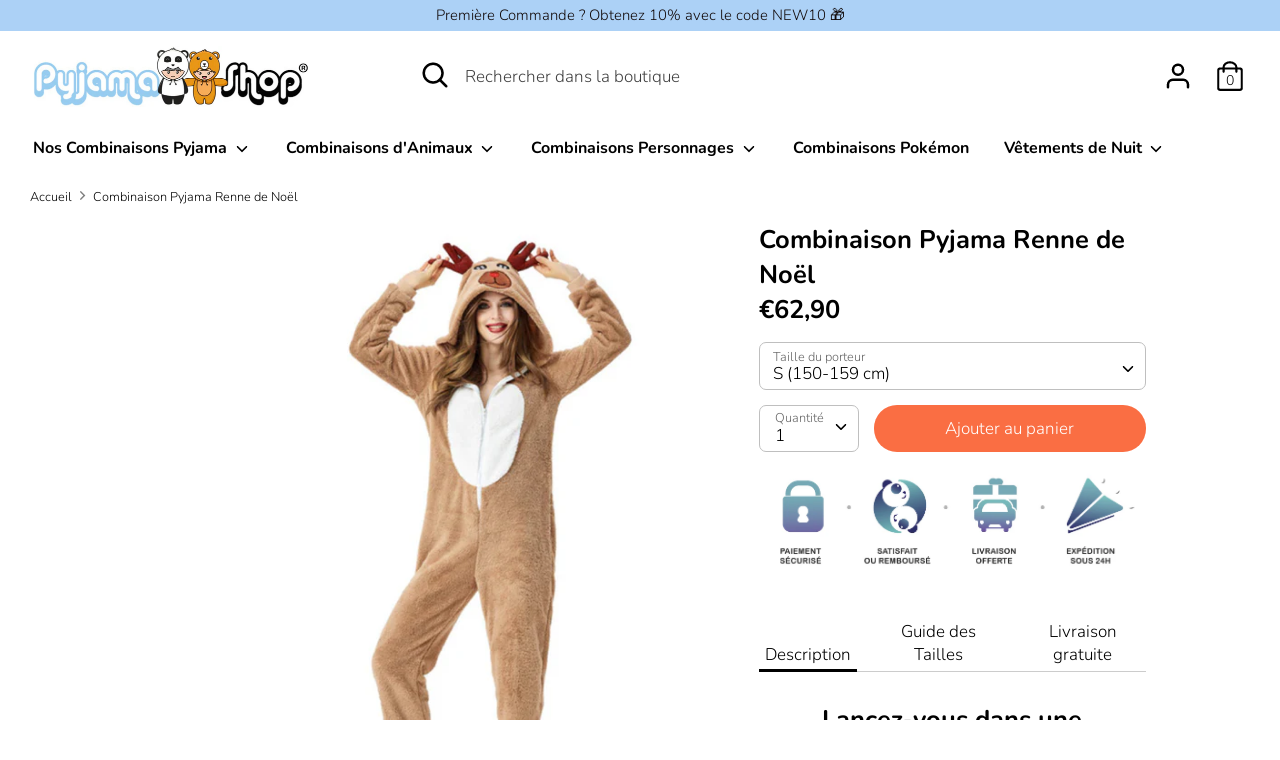

--- FILE ---
content_type: text/html; charset=utf-8
request_url: https://pyjamapanda-shop.com/products/combinaison-pyjama-renne-noel
body_size: 41240
content:
<!doctype html>
<html class="no-js supports-no-cookies" lang="fr">
<head>
  <script defer data-domain="pyjamapanda-shop.com" src="https://plausible.io/js/script.js"></script>
  <!-- Boost v1.1.8 -->
  <meta name="google-site-verification" content="1_Cuvwaw4tX-wFo3UIL65_vYKm6sFP-89ldDVliTVrM" />
  <meta charset="utf-8">
  <meta http-equiv="X-UA-Compatible" content="IE=edge">
  <meta name="viewport" content="width=device-width,initial-scale=1">
  <meta name="theme-color" content="">
  <link rel="canonical" href="https://pyjamapanda-shop.com/products/combinaison-pyjama-renne-noel">

 

   

    

   

   

   

   

   
  
  
    <link rel="shortcut icon" href="//pyjamapanda-shop.com/cdn/shop/files/Untitled_design_1_copie_c4682527-af9d-4357-94b3-ef52a5f28034_32x32.jpg?v=1718089886" type="image/png">
  

  
  <title>
    Combinaison Pyjama Renne de Noël | Pyjama Panda Shop
    
    
    
  </title>

  
    <meta name="description" content="Lancez-vous dans une distribution de cadeaux inoubliable en compagnie du Père Noël ! Vous avez toujours été curieux(se) de savoir si le Père Noël distribuait effectivement ses cadeaux en les jetant depuis son traîneau lors de son tour de la Terre le soir du 25 décembre ? Eh bien votre souhait est enfin réalisable, car ">
  

  




<meta property="og:site_name" content="Pyjama Panda Shop">
<meta property="og:url" content="https://pyjamapanda-shop.com/products/combinaison-pyjama-renne-noel">
<meta property="og:title" content="Combinaison Pyjama Renne de Noël">
<meta property="og:type" content="product">
<meta property="og:description" content="Lancez-vous dans une distribution de cadeaux inoubliable en compagnie du Père Noël ! Vous avez toujours été curieux(se) de savoir si le Père Noël distribuait effectivement ses cadeaux en les jetant depuis son traîneau lors de son tour de la Terre le soir du 25 décembre ? Eh bien votre souhait est enfin réalisable, car ">

  <meta property="og:price:amount" content="62,90">
  <meta property="og:price:currency" content="EUR">

<meta property="og:image" content="http://pyjamapanda-shop.com/cdn/shop/products/combinaison-pyjama-renne-noel-femme_1200x1200.png?v=1616761985"><meta property="og:image" content="http://pyjamapanda-shop.com/cdn/shop/products/combinaison-pyjama-renne-noel-homme_1200x1200.png?v=1616761992"><meta property="og:image" content="http://pyjamapanda-shop.com/cdn/shop/products/grenouillere-renne-noel-femme_1200x1200.png?v=1616761997">
<meta property="og:image:secure_url" content="https://pyjamapanda-shop.com/cdn/shop/products/combinaison-pyjama-renne-noel-femme_1200x1200.png?v=1616761985"><meta property="og:image:secure_url" content="https://pyjamapanda-shop.com/cdn/shop/products/combinaison-pyjama-renne-noel-homme_1200x1200.png?v=1616761992"><meta property="og:image:secure_url" content="https://pyjamapanda-shop.com/cdn/shop/products/grenouillere-renne-noel-femme_1200x1200.png?v=1616761997">


  <meta name="twitter:site" content="@ShopPyjama">

<meta name="twitter:card" content="summary_large_image">
<meta name="twitter:title" content="Combinaison Pyjama Renne de Noël">
<meta name="twitter:description" content="Lancez-vous dans une distribution de cadeaux inoubliable en compagnie du Père Noël ! Vous avez toujours été curieux(se) de savoir si le Père Noël distribuait effectivement ses cadeaux en les jetant depuis son traîneau lors de son tour de la Terre le soir du 25 décembre ? Eh bien votre souhait est enfin réalisable, car ">


  <link href="//pyjamapanda-shop.com/cdn/shop/t/3/assets/theme.scss.css?v=67705113288878600091762515622" rel="stylesheet" type="text/css" media="all" />

  <script>
    document.documentElement.className = document.documentElement.className.replace('no-js', 'js');

    window.theme = {
      strings: {
        addToCart: "Ajouter au panier",
        soldOut: "Épuisé",
        unavailable: "Non disponible"
      },
      moneyFormat: "€{{amount_with_comma_separator}}",
      Currency: {
        shopCurrency: 'EUR',
        defaultCurrency: 'EUR',
        default_money_with_currency_format: "€{{amount_with_comma_separator}} EUR",
        default_money_format: "€{{amount_with_comma_separator}}"
      }
    };
  </script>

  

  <!--[if (gt IE 9)|!(IE)]><!--><script src="//pyjamapanda-shop.com/cdn/shop/t/3/assets/vendor.js?v=74024315115559103711559394828" defer="defer"></script><!--<![endif]-->
  <!--[if lt IE 9]><script src="//pyjamapanda-shop.com/cdn/shop/t/3/assets/vendor.js?v=74024315115559103711559394828"></script><![endif]-->

  <!--[if (gt IE 9)|!(IE)]><!--><script src="//pyjamapanda-shop.com/cdn/shop/t/3/assets/theme.js?v=59754529948791862171718100444" defer="defer"></script><!--<![endif]-->
  <!--[if lt IE 9]><script src="//pyjamapanda-shop.com/cdn/shop/t/3/assets/theme.js?v=59754529948791862171718100444"></script><![endif]-->

  <script>window.performance && window.performance.mark && window.performance.mark('shopify.content_for_header.start');</script><meta name="google-site-verification" content="kaOD96J1QkEAYcteGOPmTiIbhhpdlwHN-9jp-OpmNSw">
<meta id="shopify-digital-wallet" name="shopify-digital-wallet" content="/24792039499/digital_wallets/dialog">
<meta name="shopify-checkout-api-token" content="aed8fbbe04245e4f674eae53c0a7cc5b">
<meta id="in-context-paypal-metadata" data-shop-id="24792039499" data-venmo-supported="false" data-environment="production" data-locale="fr_FR" data-paypal-v4="true" data-currency="EUR">
<link rel="alternate" type="application/json+oembed" href="https://pyjamapanda-shop.com/products/combinaison-pyjama-renne-noel.oembed">
<script async="async" src="/checkouts/internal/preloads.js?locale=fr-FR"></script>
<link rel="preconnect" href="https://shop.app" crossorigin="anonymous">
<script async="async" src="https://shop.app/checkouts/internal/preloads.js?locale=fr-FR&shop_id=24792039499" crossorigin="anonymous"></script>
<script id="apple-pay-shop-capabilities" type="application/json">{"shopId":24792039499,"countryCode":"FR","currencyCode":"EUR","merchantCapabilities":["supports3DS"],"merchantId":"gid:\/\/shopify\/Shop\/24792039499","merchantName":"Pyjama Panda Shop","requiredBillingContactFields":["postalAddress","email"],"requiredShippingContactFields":["postalAddress","email"],"shippingType":"shipping","supportedNetworks":["visa","masterCard","amex","maestro"],"total":{"type":"pending","label":"Pyjama Panda Shop","amount":"1.00"},"shopifyPaymentsEnabled":true,"supportsSubscriptions":true}</script>
<script id="shopify-features" type="application/json">{"accessToken":"aed8fbbe04245e4f674eae53c0a7cc5b","betas":["rich-media-storefront-analytics"],"domain":"pyjamapanda-shop.com","predictiveSearch":true,"shopId":24792039499,"locale":"fr"}</script>
<script>var Shopify = Shopify || {};
Shopify.shop = "pyjamapanda.myshopify.com";
Shopify.locale = "fr";
Shopify.currency = {"active":"EUR","rate":"1.0"};
Shopify.country = "FR";
Shopify.theme = {"name":"PPS 2.0","id":73732784203,"schema_name":"Boost","schema_version":"1.1.8","theme_store_id":863,"role":"main"};
Shopify.theme.handle = "null";
Shopify.theme.style = {"id":null,"handle":null};
Shopify.cdnHost = "pyjamapanda-shop.com/cdn";
Shopify.routes = Shopify.routes || {};
Shopify.routes.root = "/";</script>
<script type="module">!function(o){(o.Shopify=o.Shopify||{}).modules=!0}(window);</script>
<script>!function(o){function n(){var o=[];function n(){o.push(Array.prototype.slice.apply(arguments))}return n.q=o,n}var t=o.Shopify=o.Shopify||{};t.loadFeatures=n(),t.autoloadFeatures=n()}(window);</script>
<script>
  window.ShopifyPay = window.ShopifyPay || {};
  window.ShopifyPay.apiHost = "shop.app\/pay";
  window.ShopifyPay.redirectState = null;
</script>
<script id="shop-js-analytics" type="application/json">{"pageType":"product"}</script>
<script defer="defer" async type="module" src="//pyjamapanda-shop.com/cdn/shopifycloud/shop-js/modules/v2/client.init-shop-cart-sync_DyYWCJny.fr.esm.js"></script>
<script defer="defer" async type="module" src="//pyjamapanda-shop.com/cdn/shopifycloud/shop-js/modules/v2/chunk.common_BDBm0ZZC.esm.js"></script>
<script type="module">
  await import("//pyjamapanda-shop.com/cdn/shopifycloud/shop-js/modules/v2/client.init-shop-cart-sync_DyYWCJny.fr.esm.js");
await import("//pyjamapanda-shop.com/cdn/shopifycloud/shop-js/modules/v2/chunk.common_BDBm0ZZC.esm.js");

  window.Shopify.SignInWithShop?.initShopCartSync?.({"fedCMEnabled":true,"windoidEnabled":true});

</script>
<script>
  window.Shopify = window.Shopify || {};
  if (!window.Shopify.featureAssets) window.Shopify.featureAssets = {};
  window.Shopify.featureAssets['shop-js'] = {"shop-cart-sync":["modules/v2/client.shop-cart-sync_B_Bw5PRo.fr.esm.js","modules/v2/chunk.common_BDBm0ZZC.esm.js"],"init-fed-cm":["modules/v2/client.init-fed-cm_-pdRnAOg.fr.esm.js","modules/v2/chunk.common_BDBm0ZZC.esm.js"],"init-windoid":["modules/v2/client.init-windoid_DnYlFG1h.fr.esm.js","modules/v2/chunk.common_BDBm0ZZC.esm.js"],"shop-cash-offers":["modules/v2/client.shop-cash-offers_C5kHJTSN.fr.esm.js","modules/v2/chunk.common_BDBm0ZZC.esm.js","modules/v2/chunk.modal_CtqKD1z8.esm.js"],"shop-button":["modules/v2/client.shop-button_mcpRJFuh.fr.esm.js","modules/v2/chunk.common_BDBm0ZZC.esm.js"],"init-shop-email-lookup-coordinator":["modules/v2/client.init-shop-email-lookup-coordinator_BCzilhpw.fr.esm.js","modules/v2/chunk.common_BDBm0ZZC.esm.js"],"shop-toast-manager":["modules/v2/client.shop-toast-manager_C_QXj6h0.fr.esm.js","modules/v2/chunk.common_BDBm0ZZC.esm.js"],"shop-login-button":["modules/v2/client.shop-login-button_BEQFZ84Y.fr.esm.js","modules/v2/chunk.common_BDBm0ZZC.esm.js","modules/v2/chunk.modal_CtqKD1z8.esm.js"],"avatar":["modules/v2/client.avatar_BTnouDA3.fr.esm.js"],"init-shop-cart-sync":["modules/v2/client.init-shop-cart-sync_DyYWCJny.fr.esm.js","modules/v2/chunk.common_BDBm0ZZC.esm.js"],"pay-button":["modules/v2/client.pay-button_DsS5m06H.fr.esm.js","modules/v2/chunk.common_BDBm0ZZC.esm.js"],"init-shop-for-new-customer-accounts":["modules/v2/client.init-shop-for-new-customer-accounts_BFJXT-UG.fr.esm.js","modules/v2/client.shop-login-button_BEQFZ84Y.fr.esm.js","modules/v2/chunk.common_BDBm0ZZC.esm.js","modules/v2/chunk.modal_CtqKD1z8.esm.js"],"init-customer-accounts-sign-up":["modules/v2/client.init-customer-accounts-sign-up_QowAcxX2.fr.esm.js","modules/v2/client.shop-login-button_BEQFZ84Y.fr.esm.js","modules/v2/chunk.common_BDBm0ZZC.esm.js","modules/v2/chunk.modal_CtqKD1z8.esm.js"],"shop-follow-button":["modules/v2/client.shop-follow-button_9fzI0NJX.fr.esm.js","modules/v2/chunk.common_BDBm0ZZC.esm.js","modules/v2/chunk.modal_CtqKD1z8.esm.js"],"checkout-modal":["modules/v2/client.checkout-modal_DHwrZ6kr.fr.esm.js","modules/v2/chunk.common_BDBm0ZZC.esm.js","modules/v2/chunk.modal_CtqKD1z8.esm.js"],"init-customer-accounts":["modules/v2/client.init-customer-accounts_BBfGV8Xt.fr.esm.js","modules/v2/client.shop-login-button_BEQFZ84Y.fr.esm.js","modules/v2/chunk.common_BDBm0ZZC.esm.js","modules/v2/chunk.modal_CtqKD1z8.esm.js"],"lead-capture":["modules/v2/client.lead-capture_BFlE4x9y.fr.esm.js","modules/v2/chunk.common_BDBm0ZZC.esm.js","modules/v2/chunk.modal_CtqKD1z8.esm.js"],"shop-login":["modules/v2/client.shop-login_C8y8Opox.fr.esm.js","modules/v2/chunk.common_BDBm0ZZC.esm.js","modules/v2/chunk.modal_CtqKD1z8.esm.js"],"payment-terms":["modules/v2/client.payment-terms_DoIedF_y.fr.esm.js","modules/v2/chunk.common_BDBm0ZZC.esm.js","modules/v2/chunk.modal_CtqKD1z8.esm.js"]};
</script>
<script>(function() {
  var isLoaded = false;
  function asyncLoad() {
    if (isLoaded) return;
    isLoaded = true;
    var urls = ["https:\/\/ecommplugins-scripts.trustpilot.com\/v2.1\/js\/header.min.js?settings=eyJrZXkiOiJrVVBCMDlhUGkwUjV6OUp4IiwicyI6Im5vbmUifQ==\u0026v=2.5\u0026shop=pyjamapanda.myshopify.com","https:\/\/ecommplugins-trustboxsettings.trustpilot.com\/pyjamapanda.myshopify.com.js?settings=1718089785848\u0026shop=pyjamapanda.myshopify.com","https:\/\/d1639lhkj5l89m.cloudfront.net\/js\/storefront\/uppromote.js?shop=pyjamapanda.myshopify.com"];
    for (var i = 0; i < urls.length; i++) {
      var s = document.createElement('script');
      s.type = 'text/javascript';
      s.async = true;
      s.src = urls[i];
      var x = document.getElementsByTagName('script')[0];
      x.parentNode.insertBefore(s, x);
    }
  };
  if(window.attachEvent) {
    window.attachEvent('onload', asyncLoad);
  } else {
    window.addEventListener('load', asyncLoad, false);
  }
})();</script>
<script id="__st">var __st={"a":24792039499,"offset":3600,"reqid":"24476f39-058d-46e6-ab21-12fa7f9f7b2b-1768873610","pageurl":"pyjamapanda-shop.com\/products\/combinaison-pyjama-renne-noel","u":"1b70fe66e0e1","p":"product","rtyp":"product","rid":6603241095345};</script>
<script>window.ShopifyPaypalV4VisibilityTracking = true;</script>
<script id="captcha-bootstrap">!function(){'use strict';const t='contact',e='account',n='new_comment',o=[[t,t],['blogs',n],['comments',n],[t,'customer']],c=[[e,'customer_login'],[e,'guest_login'],[e,'recover_customer_password'],[e,'create_customer']],r=t=>t.map((([t,e])=>`form[action*='/${t}']:not([data-nocaptcha='true']) input[name='form_type'][value='${e}']`)).join(','),a=t=>()=>t?[...document.querySelectorAll(t)].map((t=>t.form)):[];function s(){const t=[...o],e=r(t);return a(e)}const i='password',u='form_key',d=['recaptcha-v3-token','g-recaptcha-response','h-captcha-response',i],f=()=>{try{return window.sessionStorage}catch{return}},m='__shopify_v',_=t=>t.elements[u];function p(t,e,n=!1){try{const o=window.sessionStorage,c=JSON.parse(o.getItem(e)),{data:r}=function(t){const{data:e,action:n}=t;return t[m]||n?{data:e,action:n}:{data:t,action:n}}(c);for(const[e,n]of Object.entries(r))t.elements[e]&&(t.elements[e].value=n);n&&o.removeItem(e)}catch(o){console.error('form repopulation failed',{error:o})}}const l='form_type',E='cptcha';function T(t){t.dataset[E]=!0}const w=window,h=w.document,L='Shopify',v='ce_forms',y='captcha';let A=!1;((t,e)=>{const n=(g='f06e6c50-85a8-45c8-87d0-21a2b65856fe',I='https://cdn.shopify.com/shopifycloud/storefront-forms-hcaptcha/ce_storefront_forms_captcha_hcaptcha.v1.5.2.iife.js',D={infoText:'Protégé par hCaptcha',privacyText:'Confidentialité',termsText:'Conditions'},(t,e,n)=>{const o=w[L][v],c=o.bindForm;if(c)return c(t,g,e,D).then(n);var r;o.q.push([[t,g,e,D],n]),r=I,A||(h.body.append(Object.assign(h.createElement('script'),{id:'captcha-provider',async:!0,src:r})),A=!0)});var g,I,D;w[L]=w[L]||{},w[L][v]=w[L][v]||{},w[L][v].q=[],w[L][y]=w[L][y]||{},w[L][y].protect=function(t,e){n(t,void 0,e),T(t)},Object.freeze(w[L][y]),function(t,e,n,w,h,L){const[v,y,A,g]=function(t,e,n){const i=e?o:[],u=t?c:[],d=[...i,...u],f=r(d),m=r(i),_=r(d.filter((([t,e])=>n.includes(e))));return[a(f),a(m),a(_),s()]}(w,h,L),I=t=>{const e=t.target;return e instanceof HTMLFormElement?e:e&&e.form},D=t=>v().includes(t);t.addEventListener('submit',(t=>{const e=I(t);if(!e)return;const n=D(e)&&!e.dataset.hcaptchaBound&&!e.dataset.recaptchaBound,o=_(e),c=g().includes(e)&&(!o||!o.value);(n||c)&&t.preventDefault(),c&&!n&&(function(t){try{if(!f())return;!function(t){const e=f();if(!e)return;const n=_(t);if(!n)return;const o=n.value;o&&e.removeItem(o)}(t);const e=Array.from(Array(32),(()=>Math.random().toString(36)[2])).join('');!function(t,e){_(t)||t.append(Object.assign(document.createElement('input'),{type:'hidden',name:u})),t.elements[u].value=e}(t,e),function(t,e){const n=f();if(!n)return;const o=[...t.querySelectorAll(`input[type='${i}']`)].map((({name:t})=>t)),c=[...d,...o],r={};for(const[a,s]of new FormData(t).entries())c.includes(a)||(r[a]=s);n.setItem(e,JSON.stringify({[m]:1,action:t.action,data:r}))}(t,e)}catch(e){console.error('failed to persist form',e)}}(e),e.submit())}));const S=(t,e)=>{t&&!t.dataset[E]&&(n(t,e.some((e=>e===t))),T(t))};for(const o of['focusin','change'])t.addEventListener(o,(t=>{const e=I(t);D(e)&&S(e,y())}));const B=e.get('form_key'),M=e.get(l),P=B&&M;t.addEventListener('DOMContentLoaded',(()=>{const t=y();if(P)for(const e of t)e.elements[l].value===M&&p(e,B);[...new Set([...A(),...v().filter((t=>'true'===t.dataset.shopifyCaptcha))])].forEach((e=>S(e,t)))}))}(h,new URLSearchParams(w.location.search),n,t,e,['guest_login'])})(!0,!0)}();</script>
<script integrity="sha256-4kQ18oKyAcykRKYeNunJcIwy7WH5gtpwJnB7kiuLZ1E=" data-source-attribution="shopify.loadfeatures" defer="defer" src="//pyjamapanda-shop.com/cdn/shopifycloud/storefront/assets/storefront/load_feature-a0a9edcb.js" crossorigin="anonymous"></script>
<script crossorigin="anonymous" defer="defer" src="//pyjamapanda-shop.com/cdn/shopifycloud/storefront/assets/shopify_pay/storefront-65b4c6d7.js?v=20250812"></script>
<script data-source-attribution="shopify.dynamic_checkout.dynamic.init">var Shopify=Shopify||{};Shopify.PaymentButton=Shopify.PaymentButton||{isStorefrontPortableWallets:!0,init:function(){window.Shopify.PaymentButton.init=function(){};var t=document.createElement("script");t.src="https://pyjamapanda-shop.com/cdn/shopifycloud/portable-wallets/latest/portable-wallets.fr.js",t.type="module",document.head.appendChild(t)}};
</script>
<script data-source-attribution="shopify.dynamic_checkout.buyer_consent">
  function portableWalletsHideBuyerConsent(e){var t=document.getElementById("shopify-buyer-consent"),n=document.getElementById("shopify-subscription-policy-button");t&&n&&(t.classList.add("hidden"),t.setAttribute("aria-hidden","true"),n.removeEventListener("click",e))}function portableWalletsShowBuyerConsent(e){var t=document.getElementById("shopify-buyer-consent"),n=document.getElementById("shopify-subscription-policy-button");t&&n&&(t.classList.remove("hidden"),t.removeAttribute("aria-hidden"),n.addEventListener("click",e))}window.Shopify?.PaymentButton&&(window.Shopify.PaymentButton.hideBuyerConsent=portableWalletsHideBuyerConsent,window.Shopify.PaymentButton.showBuyerConsent=portableWalletsShowBuyerConsent);
</script>
<script data-source-attribution="shopify.dynamic_checkout.cart.bootstrap">document.addEventListener("DOMContentLoaded",(function(){function t(){return document.querySelector("shopify-accelerated-checkout-cart, shopify-accelerated-checkout")}if(t())Shopify.PaymentButton.init();else{new MutationObserver((function(e,n){t()&&(Shopify.PaymentButton.init(),n.disconnect())})).observe(document.body,{childList:!0,subtree:!0})}}));
</script>
<link id="shopify-accelerated-checkout-styles" rel="stylesheet" media="screen" href="https://pyjamapanda-shop.com/cdn/shopifycloud/portable-wallets/latest/accelerated-checkout-backwards-compat.css" crossorigin="anonymous">
<style id="shopify-accelerated-checkout-cart">
        #shopify-buyer-consent {
  margin-top: 1em;
  display: inline-block;
  width: 100%;
}

#shopify-buyer-consent.hidden {
  display: none;
}

#shopify-subscription-policy-button {
  background: none;
  border: none;
  padding: 0;
  text-decoration: underline;
  font-size: inherit;
  cursor: pointer;
}

#shopify-subscription-policy-button::before {
  box-shadow: none;
}

      </style>

<script>window.performance && window.performance.mark && window.performance.mark('shopify.content_for_header.end');</script>
<script type="text/javascript">window.moneyFormat = "€{{amount_with_comma_separator}}";
    window.globoAlsoBoughtMoneyFormat = "€{{amount_with_comma_separator}}";
    window.shopCurrency = "EUR";
    window.assetsUrl = '//pyjamapanda-shop.com/cdn/shop/t/3/assets/';
  </script>
  <link href="//pyjamapanda-shop.com/cdn/shop/t/3/assets/globo.alsobought.css?v=49135744702222567751598947987" rel="stylesheet" type="text/css" media="all" />  <script src="//pyjamapanda-shop.com/cdn/shop/t/3/assets/globo.alsobought.js?v=32215880278075028161598947495" data-instant-track type="text/javascript"></script>
  <script data-instant-track>
    var globoAlsoBought = new globoAlsoBought({
      apiUrl: "https://related-products.globosoftware.net/v2/public/api",
      shop: "pyjamapanda.myshopify.com",
      domain: "pyjamapanda-shop.com",
      view_name: 'globo.related',
      cart_properties_name: 'utm_source',
      cart_properties_value: 'globoRelatedProducts',
      manualRecommendations: {},
      discount: false,
      redirect: true,
      exclude_tags: [],
      carousel_items: 6,
      carousel_autoplay: false,
      productBoughtTogether: {
        enable: true,
        limit: 3,
        random: false,
        template: 2,
        thisItem: true,
        conditions: ["vendor","type"]
      },
      productRelated: {
        enable: false,
        limit: 10,
        random: false,
        template: 1,
        thisItem: false,
        conditions: ["vendor","type","collection","tags","global"]
      },
      cart: {
        enable: true,
        limit: 10,
        random: false,
        template: 3,
        conditions: ["tags","global"],
        products: []
      },product: {
          id: 6603241095345,
          title: "Combinaison Pyjama Renne de Noël",
          handle: "combinaison-pyjama-renne-noel",
          price: 6290,
          compare_at_price: null,
          images: ["//pyjamapanda-shop.com/cdn/shop/products/combinaison-pyjama-renne-noel-femme.png?v=1616761985"],
          variants: [{"id":39426963243185,"title":"S (150-159 cm)","option1":"S (150-159 cm)","option2":null,"option3":null,"sku":"43321532-adult-110-120cm","requires_shipping":true,"taxable":false,"featured_image":null,"available":true,"name":"Combinaison Pyjama Renne de Noël - S (150-159 cm)","public_title":"S (150-159 cm)","options":["S (150-159 cm)"],"price":6290,"weight":0,"compare_at_price":null,"inventory_management":"shopify","barcode":null,"requires_selling_plan":false,"selling_plan_allocations":[]},{"id":39426963275953,"title":"M (160-169 cm)","option1":"M (160-169 cm)","option2":null,"option3":null,"sku":"43321532-adult-100-110cm","requires_shipping":true,"taxable":false,"featured_image":null,"available":true,"name":"Combinaison Pyjama Renne de Noël - M (160-169 cm)","public_title":"M (160-169 cm)","options":["M (160-169 cm)"],"price":6290,"weight":0,"compare_at_price":null,"inventory_management":"shopify","barcode":"","requires_selling_plan":false,"selling_plan_allocations":[]},{"id":39426963308721,"title":"L (170-175 cm)","option1":"L (170-175 cm)","option2":null,"option3":null,"sku":"43321532-adult-130-140cm","requires_shipping":true,"taxable":false,"featured_image":null,"available":true,"name":"Combinaison Pyjama Renne de Noël - L (170-175 cm)","public_title":"L (170-175 cm)","options":["L (170-175 cm)"],"price":6290,"weight":0,"compare_at_price":null,"inventory_management":"shopify","barcode":null,"requires_selling_plan":false,"selling_plan_allocations":[]},{"id":39426963341489,"title":"XL (176-189 cm)","option1":"XL (176-189 cm)","option2":null,"option3":null,"sku":"43321532-adult-120-130cm","requires_shipping":true,"taxable":false,"featured_image":null,"available":true,"name":"Combinaison Pyjama Renne de Noël - XL (176-189 cm)","public_title":"XL (176-189 cm)","options":["XL (176-189 cm)"],"price":6290,"weight":0,"compare_at_price":null,"inventory_management":"shopify","barcode":null,"requires_selling_plan":false,"selling_plan_allocations":[]}],
          available: true,
          vendor: "Pyjama Panda Shop",
          product_type: "",
          tags: [],
          collection:"combinaison-pyjama"},no_image_url: "https://cdn.shopify.com/s/images/admin/no-image-large.gif"
    });
  </script>
  <script src="//pyjamapanda-shop.com/cdn/shop/t/3/assets/globo.alsobought.data.js?v=15438297266392056291598947491" data-instant-track type="text/javascript"></script>
  
  
  
<!-- BEGIN app block: shopify://apps/judge-me-reviews/blocks/judgeme_core/61ccd3b1-a9f2-4160-9fe9-4fec8413e5d8 --><!-- Start of Judge.me Core -->






<link rel="dns-prefetch" href="https://cdnwidget.judge.me">
<link rel="dns-prefetch" href="https://cdn.judge.me">
<link rel="dns-prefetch" href="https://cdn1.judge.me">
<link rel="dns-prefetch" href="https://api.judge.me">

<script data-cfasync='false' class='jdgm-settings-script'>window.jdgmSettings={"pagination":5,"disable_web_reviews":false,"badge_no_review_text":"Aucun avis","badge_n_reviews_text":"{{ n }} avis","hide_badge_preview_if_no_reviews":true,"badge_hide_text":false,"enforce_center_preview_badge":false,"widget_title":"Avis Clients","widget_open_form_text":"Écrire un avis","widget_close_form_text":"Annuler l'avis","widget_refresh_page_text":"Actualiser la page","widget_summary_text":"Basé sur {{ number_of_reviews }} avis","widget_no_review_text":"Soyez le premier à écrire un avis","widget_name_field_text":"Nom d'affichage","widget_verified_name_field_text":"Nom vérifié (public)","widget_name_placeholder_text":"Nom d'affichage","widget_required_field_error_text":"Ce champ est obligatoire.","widget_email_field_text":"Adresse email","widget_verified_email_field_text":"Email vérifié (privé, ne peut pas être modifié)","widget_email_placeholder_text":"Votre adresse email","widget_email_field_error_text":"Veuillez entrer une adresse email valide.","widget_rating_field_text":"Évaluation","widget_review_title_field_text":"Titre de l'avis","widget_review_title_placeholder_text":"Donnez un titre à votre avis","widget_review_body_field_text":"Contenu de l'avis","widget_review_body_placeholder_text":"Commencez à écrire ici...","widget_pictures_field_text":"Photo/Vidéo (facultatif)","widget_submit_review_text":"Soumettre l'avis","widget_submit_verified_review_text":"Soumettre un avis vérifié","widget_submit_success_msg_with_auto_publish":"Merci ! Veuillez actualiser la page dans quelques instants pour voir votre avis. Vous pouvez supprimer ou modifier votre avis en vous connectant à \u003ca href='https://judge.me/login' target='_blank' rel='nofollow noopener'\u003eJudge.me\u003c/a\u003e","widget_submit_success_msg_no_auto_publish":"Merci ! Votre avis sera publié dès qu'il sera approuvé par l'administrateur de la boutique. Vous pouvez supprimer ou modifier votre avis en vous connectant à \u003ca href='https://judge.me/login' target='_blank' rel='nofollow noopener'\u003eJudge.me\u003c/a\u003e","widget_show_default_reviews_out_of_total_text":"Affichage de {{ n_reviews_shown }} sur {{ n_reviews }} avis.","widget_show_all_link_text":"Tout afficher","widget_show_less_link_text":"Afficher moins","widget_author_said_text":"{{ reviewer_name }} a dit :","widget_days_text":"il y a {{ n }} jour/jours","widget_weeks_text":"il y a {{ n }} semaine/semaines","widget_months_text":"il y a {{ n }} mois","widget_years_text":"il y a {{ n }} an/ans","widget_yesterday_text":"Hier","widget_today_text":"Aujourd'hui","widget_replied_text":"\u003e\u003e {{ shop_name }} a répondu :","widget_read_more_text":"Lire plus","widget_reviewer_name_as_initial":"","widget_rating_filter_color":"#fbcd0a","widget_rating_filter_see_all_text":"Voir tous les avis","widget_sorting_most_recent_text":"Plus récents","widget_sorting_highest_rating_text":"Meilleures notes","widget_sorting_lowest_rating_text":"Notes les plus basses","widget_sorting_with_pictures_text":"Uniquement les photos","widget_sorting_most_helpful_text":"Plus utiles","widget_open_question_form_text":"Poser une question","widget_reviews_subtab_text":"Avis","widget_questions_subtab_text":"Questions","widget_question_label_text":"Question","widget_answer_label_text":"Réponse","widget_question_placeholder_text":"Écrivez votre question ici","widget_submit_question_text":"Soumettre la question","widget_question_submit_success_text":"Merci pour votre question ! Nous vous notifierons dès qu'elle aura une réponse.","verified_badge_text":"Vérifié","verified_badge_bg_color":"","verified_badge_text_color":"","verified_badge_placement":"left-of-reviewer-name","widget_review_max_height":"","widget_hide_border":false,"widget_social_share":false,"widget_thumb":false,"widget_review_location_show":false,"widget_location_format":"","all_reviews_include_out_of_store_products":true,"all_reviews_out_of_store_text":"(hors boutique)","all_reviews_pagination":100,"all_reviews_product_name_prefix_text":"à propos de","enable_review_pictures":true,"enable_question_anwser":false,"widget_theme":"default","review_date_format":"mm/dd/yyyy","default_sort_method":"most-recent","widget_product_reviews_subtab_text":"Avis Produits","widget_shop_reviews_subtab_text":"Avis Boutique","widget_other_products_reviews_text":"Avis pour d'autres produits","widget_store_reviews_subtab_text":"Avis de la boutique","widget_no_store_reviews_text":"Cette boutique n'a pas encore reçu d'avis","widget_web_restriction_product_reviews_text":"Ce produit n'a pas encore reçu d'avis","widget_no_items_text":"Aucun élément trouvé","widget_show_more_text":"Afficher plus","widget_write_a_store_review_text":"Écrire un avis sur la boutique","widget_other_languages_heading":"Avis dans d'autres langues","widget_translate_review_text":"Traduire l'avis en {{ language }}","widget_translating_review_text":"Traduction en cours...","widget_show_original_translation_text":"Afficher l'original ({{ language }})","widget_translate_review_failed_text":"Impossible de traduire cet avis.","widget_translate_review_retry_text":"Réessayer","widget_translate_review_try_again_later_text":"Réessayez plus tard","show_product_url_for_grouped_product":false,"widget_sorting_pictures_first_text":"Photos en premier","show_pictures_on_all_rev_page_mobile":false,"show_pictures_on_all_rev_page_desktop":false,"floating_tab_hide_mobile_install_preference":false,"floating_tab_button_name":"★ Avis","floating_tab_title":"Laissons nos clients parler pour nous","floating_tab_button_color":"","floating_tab_button_background_color":"","floating_tab_url":"","floating_tab_url_enabled":false,"floating_tab_tab_style":"text","all_reviews_text_badge_text":"Les clients nous notent {{ shop.metafields.judgeme.all_reviews_rating | round: 1 }}/5 basé sur {{ shop.metafields.judgeme.all_reviews_count }} avis.","all_reviews_text_badge_text_branded_style":"{{ shop.metafields.judgeme.all_reviews_rating | round: 1 }} sur 5 étoiles basé sur {{ shop.metafields.judgeme.all_reviews_count }} avis","is_all_reviews_text_badge_a_link":false,"show_stars_for_all_reviews_text_badge":false,"all_reviews_text_badge_url":"","all_reviews_text_style":"branded","all_reviews_text_color_style":"judgeme_brand_color","all_reviews_text_color":"#108474","all_reviews_text_show_jm_brand":true,"featured_carousel_show_header":true,"featured_carousel_title":"Laissons nos clients parler pour nous","testimonials_carousel_title":"Les clients nous disent","videos_carousel_title":"Histoire de clients réels","cards_carousel_title":"Les clients nous disent","featured_carousel_count_text":"sur {{ n }} avis","featured_carousel_add_link_to_all_reviews_page":false,"featured_carousel_url":"","featured_carousel_show_images":true,"featured_carousel_autoslide_interval":5,"featured_carousel_arrows_on_the_sides":false,"featured_carousel_height":250,"featured_carousel_width":80,"featured_carousel_image_size":0,"featured_carousel_image_height":250,"featured_carousel_arrow_color":"#eeeeee","verified_count_badge_style":"branded","verified_count_badge_orientation":"horizontal","verified_count_badge_color_style":"judgeme_brand_color","verified_count_badge_color":"#108474","is_verified_count_badge_a_link":false,"verified_count_badge_url":"","verified_count_badge_show_jm_brand":true,"widget_rating_preset_default":5,"widget_first_sub_tab":"product-reviews","widget_show_histogram":true,"widget_histogram_use_custom_color":false,"widget_pagination_use_custom_color":false,"widget_star_use_custom_color":false,"widget_verified_badge_use_custom_color":false,"widget_write_review_use_custom_color":false,"picture_reminder_submit_button":"Upload Pictures","enable_review_videos":false,"mute_video_by_default":false,"widget_sorting_videos_first_text":"Vidéos en premier","widget_review_pending_text":"En attente","featured_carousel_items_for_large_screen":3,"social_share_options_order":"Facebook,Twitter","remove_microdata_snippet":false,"disable_json_ld":false,"enable_json_ld_products":false,"preview_badge_show_question_text":false,"preview_badge_no_question_text":"Aucune question","preview_badge_n_question_text":"{{ number_of_questions }} question/questions","qa_badge_show_icon":false,"qa_badge_position":"same-row","remove_judgeme_branding":false,"widget_add_search_bar":false,"widget_search_bar_placeholder":"Recherche","widget_sorting_verified_only_text":"Vérifiés uniquement","featured_carousel_theme":"default","featured_carousel_show_rating":true,"featured_carousel_show_title":true,"featured_carousel_show_body":true,"featured_carousel_show_date":false,"featured_carousel_show_reviewer":true,"featured_carousel_show_product":false,"featured_carousel_header_background_color":"#108474","featured_carousel_header_text_color":"#ffffff","featured_carousel_name_product_separator":"reviewed","featured_carousel_full_star_background":"#108474","featured_carousel_empty_star_background":"#dadada","featured_carousel_vertical_theme_background":"#f9fafb","featured_carousel_verified_badge_enable":true,"featured_carousel_verified_badge_color":"#108474","featured_carousel_border_style":"round","featured_carousel_review_line_length_limit":3,"featured_carousel_more_reviews_button_text":"Lire plus d'avis","featured_carousel_view_product_button_text":"Voir le produit","all_reviews_page_load_reviews_on":"scroll","all_reviews_page_load_more_text":"Charger plus d'avis","disable_fb_tab_reviews":false,"enable_ajax_cdn_cache":false,"widget_advanced_speed_features":5,"widget_public_name_text":"affiché publiquement comme","default_reviewer_name":"John Smith","default_reviewer_name_has_non_latin":true,"widget_reviewer_anonymous":"Anonyme","medals_widget_title":"Médailles d'avis Judge.me","medals_widget_background_color":"#f9fafb","medals_widget_position":"footer_all_pages","medals_widget_border_color":"#f9fafb","medals_widget_verified_text_position":"left","medals_widget_use_monochromatic_version":false,"medals_widget_elements_color":"#108474","show_reviewer_avatar":true,"widget_invalid_yt_video_url_error_text":"Pas une URL de vidéo YouTube","widget_max_length_field_error_text":"Veuillez ne pas dépasser {0} caractères.","widget_show_country_flag":false,"widget_show_collected_via_shop_app":true,"widget_verified_by_shop_badge_style":"light","widget_verified_by_shop_text":"Vérifié par la boutique","widget_show_photo_gallery":false,"widget_load_with_code_splitting":true,"widget_ugc_install_preference":false,"widget_ugc_title":"Fait par nous, partagé par vous","widget_ugc_subtitle":"Taguez-nous pour voir votre photo mise en avant sur notre page","widget_ugc_arrows_color":"#ffffff","widget_ugc_primary_button_text":"Acheter maintenant","widget_ugc_primary_button_background_color":"#108474","widget_ugc_primary_button_text_color":"#ffffff","widget_ugc_primary_button_border_width":"0","widget_ugc_primary_button_border_style":"none","widget_ugc_primary_button_border_color":"#108474","widget_ugc_primary_button_border_radius":"25","widget_ugc_secondary_button_text":"Charger plus","widget_ugc_secondary_button_background_color":"#ffffff","widget_ugc_secondary_button_text_color":"#108474","widget_ugc_secondary_button_border_width":"2","widget_ugc_secondary_button_border_style":"solid","widget_ugc_secondary_button_border_color":"#108474","widget_ugc_secondary_button_border_radius":"25","widget_ugc_reviews_button_text":"Voir les avis","widget_ugc_reviews_button_background_color":"#ffffff","widget_ugc_reviews_button_text_color":"#108474","widget_ugc_reviews_button_border_width":"2","widget_ugc_reviews_button_border_style":"solid","widget_ugc_reviews_button_border_color":"#108474","widget_ugc_reviews_button_border_radius":"25","widget_ugc_reviews_button_link_to":"judgeme-reviews-page","widget_ugc_show_post_date":true,"widget_ugc_max_width":"800","widget_rating_metafield_value_type":true,"widget_primary_color":"#108474","widget_enable_secondary_color":false,"widget_secondary_color":"#edf5f5","widget_summary_average_rating_text":"{{ average_rating }} sur 5","widget_media_grid_title":"Photos \u0026 vidéos clients","widget_media_grid_see_more_text":"Voir plus","widget_round_style":false,"widget_show_product_medals":true,"widget_verified_by_judgeme_text":"Vérifié par Judge.me","widget_show_store_medals":true,"widget_verified_by_judgeme_text_in_store_medals":"Vérifié par Judge.me","widget_media_field_exceed_quantity_message":"Désolé, nous ne pouvons accepter que {{ max_media }} pour un avis.","widget_media_field_exceed_limit_message":"{{ file_name }} est trop volumineux, veuillez sélectionner un {{ media_type }} de moins de {{ size_limit }}MB.","widget_review_submitted_text":"Avis soumis !","widget_question_submitted_text":"Question soumise !","widget_close_form_text_question":"Annuler","widget_write_your_answer_here_text":"Écrivez votre réponse ici","widget_enabled_branded_link":true,"widget_show_collected_by_judgeme":true,"widget_reviewer_name_color":"","widget_write_review_text_color":"","widget_write_review_bg_color":"","widget_collected_by_judgeme_text":"collecté par Judge.me","widget_pagination_type":"standard","widget_load_more_text":"Charger plus","widget_load_more_color":"#108474","widget_full_review_text":"Avis complet","widget_read_more_reviews_text":"Lire plus d'avis","widget_read_questions_text":"Lire les questions","widget_questions_and_answers_text":"Questions \u0026 Réponses","widget_verified_by_text":"Vérifié par","widget_verified_text":"Vérifié","widget_number_of_reviews_text":"{{ number_of_reviews }} avis","widget_back_button_text":"Retour","widget_next_button_text":"Suivant","widget_custom_forms_filter_button":"Filtres","custom_forms_style":"horizontal","widget_show_review_information":false,"how_reviews_are_collected":"Comment les avis sont-ils collectés ?","widget_show_review_keywords":false,"widget_gdpr_statement":"Comment nous utilisons vos données : Nous vous contacterons uniquement à propos de l'avis que vous avez laissé, et seulement si nécessaire. En soumettant votre avis, vous acceptez les \u003ca href='https://judge.me/terms' target='_blank' rel='nofollow noopener'\u003econditions\u003c/a\u003e, la \u003ca href='https://judge.me/privacy' target='_blank' rel='nofollow noopener'\u003epolitique de confidentialité\u003c/a\u003e et les \u003ca href='https://judge.me/content-policy' target='_blank' rel='nofollow noopener'\u003epolitiques de contenu\u003c/a\u003e de Judge.me.","widget_multilingual_sorting_enabled":false,"widget_translate_review_content_enabled":false,"widget_translate_review_content_method":"manual","popup_widget_review_selection":"automatically_with_pictures","popup_widget_round_border_style":true,"popup_widget_show_title":true,"popup_widget_show_body":true,"popup_widget_show_reviewer":false,"popup_widget_show_product":true,"popup_widget_show_pictures":true,"popup_widget_use_review_picture":true,"popup_widget_show_on_home_page":true,"popup_widget_show_on_product_page":true,"popup_widget_show_on_collection_page":true,"popup_widget_show_on_cart_page":true,"popup_widget_position":"bottom_left","popup_widget_first_review_delay":5,"popup_widget_duration":5,"popup_widget_interval":5,"popup_widget_review_count":5,"popup_widget_hide_on_mobile":true,"review_snippet_widget_round_border_style":true,"review_snippet_widget_card_color":"#FFFFFF","review_snippet_widget_slider_arrows_background_color":"#FFFFFF","review_snippet_widget_slider_arrows_color":"#000000","review_snippet_widget_star_color":"#108474","show_product_variant":false,"all_reviews_product_variant_label_text":"Variante : ","widget_show_verified_branding":true,"widget_ai_summary_title":"Les clients disent","widget_ai_summary_disclaimer":"Résumé des avis généré par IA basé sur les avis clients récents","widget_show_ai_summary":false,"widget_show_ai_summary_bg":false,"widget_show_review_title_input":true,"redirect_reviewers_invited_via_email":"review_widget","request_store_review_after_product_review":false,"request_review_other_products_in_order":false,"review_form_color_scheme":"default","review_form_corner_style":"square","review_form_star_color":{},"review_form_text_color":"#333333","review_form_background_color":"#ffffff","review_form_field_background_color":"#fafafa","review_form_button_color":{},"review_form_button_text_color":"#ffffff","review_form_modal_overlay_color":"#000000","review_content_screen_title_text":"Comment évalueriez-vous ce produit ?","review_content_introduction_text":"Nous serions ravis que vous partagiez un peu votre expérience.","store_review_form_title_text":"Comment évalueriez-vous cette boutique ?","store_review_form_introduction_text":"Nous serions ravis que vous partagiez un peu votre expérience.","show_review_guidance_text":true,"one_star_review_guidance_text":"Mauvais","five_star_review_guidance_text":"Excellent","customer_information_screen_title_text":"À propos de vous","customer_information_introduction_text":"Veuillez nous en dire plus sur vous.","custom_questions_screen_title_text":"Votre expérience en détail","custom_questions_introduction_text":"Voici quelques questions pour nous aider à mieux comprendre votre expérience.","review_submitted_screen_title_text":"Merci pour votre avis !","review_submitted_screen_thank_you_text":"Nous le traitons et il apparaîtra bientôt dans la boutique.","review_submitted_screen_email_verification_text":"Veuillez confirmer votre email en cliquant sur le lien que nous venons de vous envoyer. Cela nous aide à maintenir des avis authentiques.","review_submitted_request_store_review_text":"Aimeriez-vous partager votre expérience d'achat avec nous ?","review_submitted_review_other_products_text":"Aimeriez-vous évaluer ces produits ?","store_review_screen_title_text":"Voulez-vous partager votre expérience de shopping avec nous ?","store_review_introduction_text":"Nous apprécions votre retour d'expérience et nous l'utilisons pour nous améliorer. Veuillez partager vos pensées ou suggestions.","reviewer_media_screen_title_picture_text":"Partager une photo","reviewer_media_introduction_picture_text":"Téléchargez une photo pour étayer votre avis.","reviewer_media_screen_title_video_text":"Partager une vidéo","reviewer_media_introduction_video_text":"Téléchargez une vidéo pour étayer votre avis.","reviewer_media_screen_title_picture_or_video_text":"Partager une photo ou une vidéo","reviewer_media_introduction_picture_or_video_text":"Téléchargez une photo ou une vidéo pour étayer votre avis.","reviewer_media_youtube_url_text":"Collez votre URL Youtube ici","advanced_settings_next_step_button_text":"Suivant","advanced_settings_close_review_button_text":"Fermer","modal_write_review_flow":false,"write_review_flow_required_text":"Obligatoire","write_review_flow_privacy_message_text":"Nous respectons votre vie privée.","write_review_flow_anonymous_text":"Avis anonyme","write_review_flow_visibility_text":"Ne sera pas visible pour les autres clients.","write_review_flow_multiple_selection_help_text":"Sélectionnez autant que vous le souhaitez","write_review_flow_single_selection_help_text":"Sélectionnez une option","write_review_flow_required_field_error_text":"Ce champ est obligatoire","write_review_flow_invalid_email_error_text":"Veuillez saisir une adresse email valide","write_review_flow_max_length_error_text":"Max. {{ max_length }} caractères.","write_review_flow_media_upload_text":"\u003cb\u003eCliquez pour télécharger\u003c/b\u003e ou glissez-déposez","write_review_flow_gdpr_statement":"Nous vous contacterons uniquement au sujet de votre avis si nécessaire. En soumettant votre avis, vous acceptez nos \u003ca href='https://judge.me/terms' target='_blank' rel='nofollow noopener'\u003econditions d'utilisation\u003c/a\u003e et notre \u003ca href='https://judge.me/privacy' target='_blank' rel='nofollow noopener'\u003epolitique de confidentialité\u003c/a\u003e.","rating_only_reviews_enabled":false,"show_negative_reviews_help_screen":false,"new_review_flow_help_screen_rating_threshold":3,"negative_review_resolution_screen_title_text":"Dites-nous plus","negative_review_resolution_text":"Votre expérience est importante pour nous. S'il y a eu des problèmes avec votre achat, nous sommes là pour vous aider. N'hésitez pas à nous contacter, nous aimerions avoir l'opportunité de corriger les choses.","negative_review_resolution_button_text":"Contactez-nous","negative_review_resolution_proceed_with_review_text":"Laisser un avis","negative_review_resolution_subject":"Problème avec l'achat de {{ shop_name }}.{{ order_name }}","preview_badge_collection_page_install_status":false,"widget_review_custom_css":"","preview_badge_custom_css":"","preview_badge_stars_count":"5-stars","featured_carousel_custom_css":"","floating_tab_custom_css":"","all_reviews_widget_custom_css":"","medals_widget_custom_css":"","verified_badge_custom_css":"","all_reviews_text_custom_css":"","transparency_badges_collected_via_store_invite":false,"transparency_badges_from_another_provider":false,"transparency_badges_collected_from_store_visitor":false,"transparency_badges_collected_by_verified_review_provider":false,"transparency_badges_earned_reward":false,"transparency_badges_collected_via_store_invite_text":"Avis collecté via l'invitation du magasin","transparency_badges_from_another_provider_text":"Avis collecté d'un autre fournisseur","transparency_badges_collected_from_store_visitor_text":"Avis collecté d'un visiteur du magasin","transparency_badges_written_in_google_text":"Avis écrit sur Google","transparency_badges_written_in_etsy_text":"Avis écrit sur Etsy","transparency_badges_written_in_shop_app_text":"Avis écrit sur Shop App","transparency_badges_earned_reward_text":"Avis a gagné une récompense pour une commande future","product_review_widget_per_page":10,"widget_store_review_label_text":"Avis de la boutique","checkout_comment_extension_title_on_product_page":"Customer Comments","checkout_comment_extension_num_latest_comment_show":5,"checkout_comment_extension_format":"name_and_timestamp","checkout_comment_customer_name":"last_initial","checkout_comment_comment_notification":true,"preview_badge_collection_page_install_preference":false,"preview_badge_home_page_install_preference":false,"preview_badge_product_page_install_preference":false,"review_widget_install_preference":"","review_carousel_install_preference":false,"floating_reviews_tab_install_preference":"none","verified_reviews_count_badge_install_preference":false,"all_reviews_text_install_preference":false,"review_widget_best_location":false,"judgeme_medals_install_preference":false,"review_widget_revamp_enabled":false,"review_widget_qna_enabled":false,"review_widget_header_theme":"minimal","review_widget_widget_title_enabled":true,"review_widget_header_text_size":"medium","review_widget_header_text_weight":"regular","review_widget_average_rating_style":"compact","review_widget_bar_chart_enabled":true,"review_widget_bar_chart_type":"numbers","review_widget_bar_chart_style":"standard","review_widget_expanded_media_gallery_enabled":false,"review_widget_reviews_section_theme":"standard","review_widget_image_style":"thumbnails","review_widget_review_image_ratio":"square","review_widget_stars_size":"medium","review_widget_verified_badge":"standard_text","review_widget_review_title_text_size":"medium","review_widget_review_text_size":"medium","review_widget_review_text_length":"medium","review_widget_number_of_columns_desktop":3,"review_widget_carousel_transition_speed":5,"review_widget_custom_questions_answers_display":"always","review_widget_button_text_color":"#FFFFFF","review_widget_text_color":"#000000","review_widget_lighter_text_color":"#7B7B7B","review_widget_corner_styling":"soft","review_widget_review_word_singular":"avis","review_widget_review_word_plural":"avis","review_widget_voting_label":"Utile?","review_widget_shop_reply_label":"Réponse de {{ shop_name }} :","review_widget_filters_title":"Filtres","qna_widget_question_word_singular":"Question","qna_widget_question_word_plural":"Questions","qna_widget_answer_reply_label":"Réponse de {{ answerer_name }} :","qna_content_screen_title_text":"Poser une question sur ce produit","qna_widget_question_required_field_error_text":"Veuillez entrer votre question.","qna_widget_flow_gdpr_statement":"Nous vous contacterons uniquement au sujet de votre question si nécessaire. En soumettant votre question, vous acceptez nos \u003ca href='https://judge.me/terms' target='_blank' rel='nofollow noopener'\u003econditions d'utilisation\u003c/a\u003e et notre \u003ca href='https://judge.me/privacy' target='_blank' rel='nofollow noopener'\u003epolitique de confidentialité\u003c/a\u003e.","qna_widget_question_submitted_text":"Merci pour votre question !","qna_widget_close_form_text_question":"Fermer","qna_widget_question_submit_success_text":"Nous vous enverrons un email lorsque nous répondrons à votre question.","all_reviews_widget_v2025_enabled":false,"all_reviews_widget_v2025_header_theme":"default","all_reviews_widget_v2025_widget_title_enabled":true,"all_reviews_widget_v2025_header_text_size":"medium","all_reviews_widget_v2025_header_text_weight":"regular","all_reviews_widget_v2025_average_rating_style":"compact","all_reviews_widget_v2025_bar_chart_enabled":true,"all_reviews_widget_v2025_bar_chart_type":"numbers","all_reviews_widget_v2025_bar_chart_style":"standard","all_reviews_widget_v2025_expanded_media_gallery_enabled":false,"all_reviews_widget_v2025_show_store_medals":true,"all_reviews_widget_v2025_show_photo_gallery":true,"all_reviews_widget_v2025_show_review_keywords":false,"all_reviews_widget_v2025_show_ai_summary":false,"all_reviews_widget_v2025_show_ai_summary_bg":false,"all_reviews_widget_v2025_add_search_bar":false,"all_reviews_widget_v2025_default_sort_method":"most-recent","all_reviews_widget_v2025_reviews_per_page":10,"all_reviews_widget_v2025_reviews_section_theme":"default","all_reviews_widget_v2025_image_style":"thumbnails","all_reviews_widget_v2025_review_image_ratio":"square","all_reviews_widget_v2025_stars_size":"medium","all_reviews_widget_v2025_verified_badge":"bold_badge","all_reviews_widget_v2025_review_title_text_size":"medium","all_reviews_widget_v2025_review_text_size":"medium","all_reviews_widget_v2025_review_text_length":"medium","all_reviews_widget_v2025_number_of_columns_desktop":3,"all_reviews_widget_v2025_carousel_transition_speed":5,"all_reviews_widget_v2025_custom_questions_answers_display":"always","all_reviews_widget_v2025_show_product_variant":false,"all_reviews_widget_v2025_show_reviewer_avatar":true,"all_reviews_widget_v2025_reviewer_name_as_initial":"","all_reviews_widget_v2025_review_location_show":false,"all_reviews_widget_v2025_location_format":"","all_reviews_widget_v2025_show_country_flag":false,"all_reviews_widget_v2025_verified_by_shop_badge_style":"light","all_reviews_widget_v2025_social_share":false,"all_reviews_widget_v2025_social_share_options_order":"Facebook,Twitter,LinkedIn,Pinterest","all_reviews_widget_v2025_pagination_type":"standard","all_reviews_widget_v2025_button_text_color":"#FFFFFF","all_reviews_widget_v2025_text_color":"#000000","all_reviews_widget_v2025_lighter_text_color":"#7B7B7B","all_reviews_widget_v2025_corner_styling":"soft","all_reviews_widget_v2025_title":"Avis clients","all_reviews_widget_v2025_ai_summary_title":"Les clients disent à propos de cette boutique","all_reviews_widget_v2025_no_review_text":"Soyez le premier à écrire un avis","platform":"shopify","branding_url":"https://app.judge.me/reviews","branding_text":"Propulsé par Judge.me","locale":"en","reply_name":"Pyjama Panda Shop","widget_version":"3.0","footer":true,"autopublish":true,"review_dates":true,"enable_custom_form":false,"shop_locale":"fr","enable_multi_locales_translations":false,"show_review_title_input":true,"review_verification_email_status":"always","can_be_branded":false,"reply_name_text":"Pyjama Panda Shop"};</script> <style class='jdgm-settings-style'>﻿.jdgm-xx{left:0}:root{--jdgm-primary-color: #108474;--jdgm-secondary-color: rgba(16,132,116,0.1);--jdgm-star-color: #108474;--jdgm-write-review-text-color: white;--jdgm-write-review-bg-color: #108474;--jdgm-paginate-color: #108474;--jdgm-border-radius: 0;--jdgm-reviewer-name-color: #108474}.jdgm-histogram__bar-content{background-color:#108474}.jdgm-rev[data-verified-buyer=true] .jdgm-rev__icon.jdgm-rev__icon:after,.jdgm-rev__buyer-badge.jdgm-rev__buyer-badge{color:white;background-color:#108474}.jdgm-review-widget--small .jdgm-gallery.jdgm-gallery .jdgm-gallery__thumbnail-link:nth-child(8) .jdgm-gallery__thumbnail-wrapper.jdgm-gallery__thumbnail-wrapper:before{content:"Voir plus"}@media only screen and (min-width: 768px){.jdgm-gallery.jdgm-gallery .jdgm-gallery__thumbnail-link:nth-child(8) .jdgm-gallery__thumbnail-wrapper.jdgm-gallery__thumbnail-wrapper:before{content:"Voir plus"}}.jdgm-prev-badge[data-average-rating='0.00']{display:none !important}.jdgm-author-all-initials{display:none !important}.jdgm-author-last-initial{display:none !important}.jdgm-rev-widg__title{visibility:hidden}.jdgm-rev-widg__summary-text{visibility:hidden}.jdgm-prev-badge__text{visibility:hidden}.jdgm-rev__prod-link-prefix:before{content:'à propos de'}.jdgm-rev__variant-label:before{content:'Variante : '}.jdgm-rev__out-of-store-text:before{content:'(hors boutique)'}@media only screen and (min-width: 768px){.jdgm-rev__pics .jdgm-rev_all-rev-page-picture-separator,.jdgm-rev__pics .jdgm-rev__product-picture{display:none}}@media only screen and (max-width: 768px){.jdgm-rev__pics .jdgm-rev_all-rev-page-picture-separator,.jdgm-rev__pics .jdgm-rev__product-picture{display:none}}.jdgm-preview-badge[data-template="product"]{display:none !important}.jdgm-preview-badge[data-template="collection"]{display:none !important}.jdgm-preview-badge[data-template="index"]{display:none !important}.jdgm-review-widget[data-from-snippet="true"]{display:none !important}.jdgm-verified-count-badget[data-from-snippet="true"]{display:none !important}.jdgm-carousel-wrapper[data-from-snippet="true"]{display:none !important}.jdgm-all-reviews-text[data-from-snippet="true"]{display:none !important}.jdgm-medals-section[data-from-snippet="true"]{display:none !important}.jdgm-ugc-media-wrapper[data-from-snippet="true"]{display:none !important}.jdgm-rev__transparency-badge[data-badge-type="review_collected_via_store_invitation"]{display:none !important}.jdgm-rev__transparency-badge[data-badge-type="review_collected_from_another_provider"]{display:none !important}.jdgm-rev__transparency-badge[data-badge-type="review_collected_from_store_visitor"]{display:none !important}.jdgm-rev__transparency-badge[data-badge-type="review_written_in_etsy"]{display:none !important}.jdgm-rev__transparency-badge[data-badge-type="review_written_in_google_business"]{display:none !important}.jdgm-rev__transparency-badge[data-badge-type="review_written_in_shop_app"]{display:none !important}.jdgm-rev__transparency-badge[data-badge-type="review_earned_for_future_purchase"]{display:none !important}.jdgm-review-snippet-widget .jdgm-rev-snippet-widget__cards-container .jdgm-rev-snippet-card{border-radius:8px;background:#fff}.jdgm-review-snippet-widget .jdgm-rev-snippet-widget__cards-container .jdgm-rev-snippet-card__rev-rating .jdgm-star{color:#108474}.jdgm-review-snippet-widget .jdgm-rev-snippet-widget__prev-btn,.jdgm-review-snippet-widget .jdgm-rev-snippet-widget__next-btn{border-radius:50%;background:#fff}.jdgm-review-snippet-widget .jdgm-rev-snippet-widget__prev-btn>svg,.jdgm-review-snippet-widget .jdgm-rev-snippet-widget__next-btn>svg{fill:#000}.jdgm-full-rev-modal.rev-snippet-widget .jm-mfp-container .jm-mfp-content,.jdgm-full-rev-modal.rev-snippet-widget .jm-mfp-container .jdgm-full-rev__icon,.jdgm-full-rev-modal.rev-snippet-widget .jm-mfp-container .jdgm-full-rev__pic-img,.jdgm-full-rev-modal.rev-snippet-widget .jm-mfp-container .jdgm-full-rev__reply{border-radius:8px}.jdgm-full-rev-modal.rev-snippet-widget .jm-mfp-container .jdgm-full-rev[data-verified-buyer="true"] .jdgm-full-rev__icon::after{border-radius:8px}.jdgm-full-rev-modal.rev-snippet-widget .jm-mfp-container .jdgm-full-rev .jdgm-rev__buyer-badge{border-radius:calc( 8px / 2 )}.jdgm-full-rev-modal.rev-snippet-widget .jm-mfp-container .jdgm-full-rev .jdgm-full-rev__replier::before{content:'Pyjama Panda Shop'}.jdgm-full-rev-modal.rev-snippet-widget .jm-mfp-container .jdgm-full-rev .jdgm-full-rev__product-button{border-radius:calc( 8px * 6 )}
</style> <style class='jdgm-settings-style'></style>

  
  
  
  <style class='jdgm-miracle-styles'>
  @-webkit-keyframes jdgm-spin{0%{-webkit-transform:rotate(0deg);-ms-transform:rotate(0deg);transform:rotate(0deg)}100%{-webkit-transform:rotate(359deg);-ms-transform:rotate(359deg);transform:rotate(359deg)}}@keyframes jdgm-spin{0%{-webkit-transform:rotate(0deg);-ms-transform:rotate(0deg);transform:rotate(0deg)}100%{-webkit-transform:rotate(359deg);-ms-transform:rotate(359deg);transform:rotate(359deg)}}@font-face{font-family:'JudgemeStar';src:url("[data-uri]") format("woff");font-weight:normal;font-style:normal}.jdgm-star{font-family:'JudgemeStar';display:inline !important;text-decoration:none !important;padding:0 4px 0 0 !important;margin:0 !important;font-weight:bold;opacity:1;-webkit-font-smoothing:antialiased;-moz-osx-font-smoothing:grayscale}.jdgm-star:hover{opacity:1}.jdgm-star:last-of-type{padding:0 !important}.jdgm-star.jdgm--on:before{content:"\e000"}.jdgm-star.jdgm--off:before{content:"\e001"}.jdgm-star.jdgm--half:before{content:"\e002"}.jdgm-widget *{margin:0;line-height:1.4;-webkit-box-sizing:border-box;-moz-box-sizing:border-box;box-sizing:border-box;-webkit-overflow-scrolling:touch}.jdgm-hidden{display:none !important;visibility:hidden !important}.jdgm-temp-hidden{display:none}.jdgm-spinner{width:40px;height:40px;margin:auto;border-radius:50%;border-top:2px solid #eee;border-right:2px solid #eee;border-bottom:2px solid #eee;border-left:2px solid #ccc;-webkit-animation:jdgm-spin 0.8s infinite linear;animation:jdgm-spin 0.8s infinite linear}.jdgm-prev-badge{display:block !important}

</style>


  
  
   


<script data-cfasync='false' class='jdgm-script'>
!function(e){window.jdgm=window.jdgm||{},jdgm.CDN_HOST="https://cdnwidget.judge.me/",jdgm.CDN_HOST_ALT="https://cdn2.judge.me/cdn/widget_frontend/",jdgm.API_HOST="https://api.judge.me/",jdgm.CDN_BASE_URL="https://cdn.shopify.com/extensions/019bd8d1-7316-7084-ad16-a5cae1fbcea4/judgeme-extensions-298/assets/",
jdgm.docReady=function(d){(e.attachEvent?"complete"===e.readyState:"loading"!==e.readyState)?
setTimeout(d,0):e.addEventListener("DOMContentLoaded",d)},jdgm.loadCSS=function(d,t,o,a){
!o&&jdgm.loadCSS.requestedUrls.indexOf(d)>=0||(jdgm.loadCSS.requestedUrls.push(d),
(a=e.createElement("link")).rel="stylesheet",a.class="jdgm-stylesheet",a.media="nope!",
a.href=d,a.onload=function(){this.media="all",t&&setTimeout(t)},e.body.appendChild(a))},
jdgm.loadCSS.requestedUrls=[],jdgm.loadJS=function(e,d){var t=new XMLHttpRequest;
t.onreadystatechange=function(){4===t.readyState&&(Function(t.response)(),d&&d(t.response))},
t.open("GET",e),t.onerror=function(){if(e.indexOf(jdgm.CDN_HOST)===0&&jdgm.CDN_HOST_ALT!==jdgm.CDN_HOST){var f=e.replace(jdgm.CDN_HOST,jdgm.CDN_HOST_ALT);jdgm.loadJS(f,d)}},t.send()},jdgm.docReady((function(){(window.jdgmLoadCSS||e.querySelectorAll(
".jdgm-widget, .jdgm-all-reviews-page").length>0)&&(jdgmSettings.widget_load_with_code_splitting?
parseFloat(jdgmSettings.widget_version)>=3?jdgm.loadCSS(jdgm.CDN_HOST+"widget_v3/base.css"):
jdgm.loadCSS(jdgm.CDN_HOST+"widget/base.css"):jdgm.loadCSS(jdgm.CDN_HOST+"shopify_v2.css"),
jdgm.loadJS(jdgm.CDN_HOST+"loa"+"der.js"))}))}(document);
</script>
<noscript><link rel="stylesheet" type="text/css" media="all" href="https://cdnwidget.judge.me/shopify_v2.css"></noscript>

<!-- BEGIN app snippet: theme_fix_tags --><script>
  (function() {
    var jdgmThemeFixes = null;
    if (!jdgmThemeFixes) return;
    var thisThemeFix = jdgmThemeFixes[Shopify.theme.id];
    if (!thisThemeFix) return;

    if (thisThemeFix.html) {
      document.addEventListener("DOMContentLoaded", function() {
        var htmlDiv = document.createElement('div');
        htmlDiv.classList.add('jdgm-theme-fix-html');
        htmlDiv.innerHTML = thisThemeFix.html;
        document.body.append(htmlDiv);
      });
    };

    if (thisThemeFix.css) {
      var styleTag = document.createElement('style');
      styleTag.classList.add('jdgm-theme-fix-style');
      styleTag.innerHTML = thisThemeFix.css;
      document.head.append(styleTag);
    };

    if (thisThemeFix.js) {
      var scriptTag = document.createElement('script');
      scriptTag.classList.add('jdgm-theme-fix-script');
      scriptTag.innerHTML = thisThemeFix.js;
      document.head.append(scriptTag);
    };
  })();
</script>
<!-- END app snippet -->
<!-- End of Judge.me Core -->



<!-- END app block --><script src="https://cdn.shopify.com/extensions/019bd8d1-7316-7084-ad16-a5cae1fbcea4/judgeme-extensions-298/assets/loader.js" type="text/javascript" defer="defer"></script>
<link href="https://monorail-edge.shopifysvc.com" rel="dns-prefetch">
<script>(function(){if ("sendBeacon" in navigator && "performance" in window) {try {var session_token_from_headers = performance.getEntriesByType('navigation')[0].serverTiming.find(x => x.name == '_s').description;} catch {var session_token_from_headers = undefined;}var session_cookie_matches = document.cookie.match(/_shopify_s=([^;]*)/);var session_token_from_cookie = session_cookie_matches && session_cookie_matches.length === 2 ? session_cookie_matches[1] : "";var session_token = session_token_from_headers || session_token_from_cookie || "";function handle_abandonment_event(e) {var entries = performance.getEntries().filter(function(entry) {return /monorail-edge.shopifysvc.com/.test(entry.name);});if (!window.abandonment_tracked && entries.length === 0) {window.abandonment_tracked = true;var currentMs = Date.now();var navigation_start = performance.timing.navigationStart;var payload = {shop_id: 24792039499,url: window.location.href,navigation_start,duration: currentMs - navigation_start,session_token,page_type: "product"};window.navigator.sendBeacon("https://monorail-edge.shopifysvc.com/v1/produce", JSON.stringify({schema_id: "online_store_buyer_site_abandonment/1.1",payload: payload,metadata: {event_created_at_ms: currentMs,event_sent_at_ms: currentMs}}));}}window.addEventListener('pagehide', handle_abandonment_event);}}());</script>
<script id="web-pixels-manager-setup">(function e(e,d,r,n,o){if(void 0===o&&(o={}),!Boolean(null===(a=null===(i=window.Shopify)||void 0===i?void 0:i.analytics)||void 0===a?void 0:a.replayQueue)){var i,a;window.Shopify=window.Shopify||{};var t=window.Shopify;t.analytics=t.analytics||{};var s=t.analytics;s.replayQueue=[],s.publish=function(e,d,r){return s.replayQueue.push([e,d,r]),!0};try{self.performance.mark("wpm:start")}catch(e){}var l=function(){var e={modern:/Edge?\/(1{2}[4-9]|1[2-9]\d|[2-9]\d{2}|\d{4,})\.\d+(\.\d+|)|Firefox\/(1{2}[4-9]|1[2-9]\d|[2-9]\d{2}|\d{4,})\.\d+(\.\d+|)|Chrom(ium|e)\/(9{2}|\d{3,})\.\d+(\.\d+|)|(Maci|X1{2}).+ Version\/(15\.\d+|(1[6-9]|[2-9]\d|\d{3,})\.\d+)([,.]\d+|)( \(\w+\)|)( Mobile\/\w+|) Safari\/|Chrome.+OPR\/(9{2}|\d{3,})\.\d+\.\d+|(CPU[ +]OS|iPhone[ +]OS|CPU[ +]iPhone|CPU IPhone OS|CPU iPad OS)[ +]+(15[._]\d+|(1[6-9]|[2-9]\d|\d{3,})[._]\d+)([._]\d+|)|Android:?[ /-](13[3-9]|1[4-9]\d|[2-9]\d{2}|\d{4,})(\.\d+|)(\.\d+|)|Android.+Firefox\/(13[5-9]|1[4-9]\d|[2-9]\d{2}|\d{4,})\.\d+(\.\d+|)|Android.+Chrom(ium|e)\/(13[3-9]|1[4-9]\d|[2-9]\d{2}|\d{4,})\.\d+(\.\d+|)|SamsungBrowser\/([2-9]\d|\d{3,})\.\d+/,legacy:/Edge?\/(1[6-9]|[2-9]\d|\d{3,})\.\d+(\.\d+|)|Firefox\/(5[4-9]|[6-9]\d|\d{3,})\.\d+(\.\d+|)|Chrom(ium|e)\/(5[1-9]|[6-9]\d|\d{3,})\.\d+(\.\d+|)([\d.]+$|.*Safari\/(?![\d.]+ Edge\/[\d.]+$))|(Maci|X1{2}).+ Version\/(10\.\d+|(1[1-9]|[2-9]\d|\d{3,})\.\d+)([,.]\d+|)( \(\w+\)|)( Mobile\/\w+|) Safari\/|Chrome.+OPR\/(3[89]|[4-9]\d|\d{3,})\.\d+\.\d+|(CPU[ +]OS|iPhone[ +]OS|CPU[ +]iPhone|CPU IPhone OS|CPU iPad OS)[ +]+(10[._]\d+|(1[1-9]|[2-9]\d|\d{3,})[._]\d+)([._]\d+|)|Android:?[ /-](13[3-9]|1[4-9]\d|[2-9]\d{2}|\d{4,})(\.\d+|)(\.\d+|)|Mobile Safari.+OPR\/([89]\d|\d{3,})\.\d+\.\d+|Android.+Firefox\/(13[5-9]|1[4-9]\d|[2-9]\d{2}|\d{4,})\.\d+(\.\d+|)|Android.+Chrom(ium|e)\/(13[3-9]|1[4-9]\d|[2-9]\d{2}|\d{4,})\.\d+(\.\d+|)|Android.+(UC? ?Browser|UCWEB|U3)[ /]?(15\.([5-9]|\d{2,})|(1[6-9]|[2-9]\d|\d{3,})\.\d+)\.\d+|SamsungBrowser\/(5\.\d+|([6-9]|\d{2,})\.\d+)|Android.+MQ{2}Browser\/(14(\.(9|\d{2,})|)|(1[5-9]|[2-9]\d|\d{3,})(\.\d+|))(\.\d+|)|K[Aa][Ii]OS\/(3\.\d+|([4-9]|\d{2,})\.\d+)(\.\d+|)/},d=e.modern,r=e.legacy,n=navigator.userAgent;return n.match(d)?"modern":n.match(r)?"legacy":"unknown"}(),u="modern"===l?"modern":"legacy",c=(null!=n?n:{modern:"",legacy:""})[u],f=function(e){return[e.baseUrl,"/wpm","/b",e.hashVersion,"modern"===e.buildTarget?"m":"l",".js"].join("")}({baseUrl:d,hashVersion:r,buildTarget:u}),m=function(e){var d=e.version,r=e.bundleTarget,n=e.surface,o=e.pageUrl,i=e.monorailEndpoint;return{emit:function(e){var a=e.status,t=e.errorMsg,s=(new Date).getTime(),l=JSON.stringify({metadata:{event_sent_at_ms:s},events:[{schema_id:"web_pixels_manager_load/3.1",payload:{version:d,bundle_target:r,page_url:o,status:a,surface:n,error_msg:t},metadata:{event_created_at_ms:s}}]});if(!i)return console&&console.warn&&console.warn("[Web Pixels Manager] No Monorail endpoint provided, skipping logging."),!1;try{return self.navigator.sendBeacon.bind(self.navigator)(i,l)}catch(e){}var u=new XMLHttpRequest;try{return u.open("POST",i,!0),u.setRequestHeader("Content-Type","text/plain"),u.send(l),!0}catch(e){return console&&console.warn&&console.warn("[Web Pixels Manager] Got an unhandled error while logging to Monorail."),!1}}}}({version:r,bundleTarget:l,surface:e.surface,pageUrl:self.location.href,monorailEndpoint:e.monorailEndpoint});try{o.browserTarget=l,function(e){var d=e.src,r=e.async,n=void 0===r||r,o=e.onload,i=e.onerror,a=e.sri,t=e.scriptDataAttributes,s=void 0===t?{}:t,l=document.createElement("script"),u=document.querySelector("head"),c=document.querySelector("body");if(l.async=n,l.src=d,a&&(l.integrity=a,l.crossOrigin="anonymous"),s)for(var f in s)if(Object.prototype.hasOwnProperty.call(s,f))try{l.dataset[f]=s[f]}catch(e){}if(o&&l.addEventListener("load",o),i&&l.addEventListener("error",i),u)u.appendChild(l);else{if(!c)throw new Error("Did not find a head or body element to append the script");c.appendChild(l)}}({src:f,async:!0,onload:function(){if(!function(){var e,d;return Boolean(null===(d=null===(e=window.Shopify)||void 0===e?void 0:e.analytics)||void 0===d?void 0:d.initialized)}()){var d=window.webPixelsManager.init(e)||void 0;if(d){var r=window.Shopify.analytics;r.replayQueue.forEach((function(e){var r=e[0],n=e[1],o=e[2];d.publishCustomEvent(r,n,o)})),r.replayQueue=[],r.publish=d.publishCustomEvent,r.visitor=d.visitor,r.initialized=!0}}},onerror:function(){return m.emit({status:"failed",errorMsg:"".concat(f," has failed to load")})},sri:function(e){var d=/^sha384-[A-Za-z0-9+/=]+$/;return"string"==typeof e&&d.test(e)}(c)?c:"",scriptDataAttributes:o}),m.emit({status:"loading"})}catch(e){m.emit({status:"failed",errorMsg:(null==e?void 0:e.message)||"Unknown error"})}}})({shopId: 24792039499,storefrontBaseUrl: "https://pyjamapanda-shop.com",extensionsBaseUrl: "https://extensions.shopifycdn.com/cdn/shopifycloud/web-pixels-manager",monorailEndpoint: "https://monorail-edge.shopifysvc.com/unstable/produce_batch",surface: "storefront-renderer",enabledBetaFlags: ["2dca8a86"],webPixelsConfigList: [{"id":"2345402711","configuration":"{\"webPixelName\":\"Judge.me\"}","eventPayloadVersion":"v1","runtimeContext":"STRICT","scriptVersion":"34ad157958823915625854214640f0bf","type":"APP","apiClientId":683015,"privacyPurposes":["ANALYTICS"],"dataSharingAdjustments":{"protectedCustomerApprovalScopes":["read_customer_email","read_customer_name","read_customer_personal_data","read_customer_phone"]}},{"id":"1087177047","configuration":"{\"config\":\"{\\\"pixel_id\\\":\\\"G-BFVJFC5YBJ\\\",\\\"target_country\\\":\\\"FR\\\",\\\"gtag_events\\\":[{\\\"type\\\":\\\"begin_checkout\\\",\\\"action_label\\\":\\\"G-BFVJFC5YBJ\\\"},{\\\"type\\\":\\\"search\\\",\\\"action_label\\\":\\\"G-BFVJFC5YBJ\\\"},{\\\"type\\\":\\\"view_item\\\",\\\"action_label\\\":[\\\"G-BFVJFC5YBJ\\\",\\\"MC-GYL63JRH3P\\\"]},{\\\"type\\\":\\\"purchase\\\",\\\"action_label\\\":[\\\"G-BFVJFC5YBJ\\\",\\\"MC-GYL63JRH3P\\\"]},{\\\"type\\\":\\\"page_view\\\",\\\"action_label\\\":[\\\"G-BFVJFC5YBJ\\\",\\\"MC-GYL63JRH3P\\\"]},{\\\"type\\\":\\\"add_payment_info\\\",\\\"action_label\\\":\\\"G-BFVJFC5YBJ\\\"},{\\\"type\\\":\\\"add_to_cart\\\",\\\"action_label\\\":\\\"G-BFVJFC5YBJ\\\"}],\\\"enable_monitoring_mode\\\":false}\"}","eventPayloadVersion":"v1","runtimeContext":"OPEN","scriptVersion":"b2a88bafab3e21179ed38636efcd8a93","type":"APP","apiClientId":1780363,"privacyPurposes":[],"dataSharingAdjustments":{"protectedCustomerApprovalScopes":["read_customer_address","read_customer_email","read_customer_name","read_customer_personal_data","read_customer_phone"]}},{"id":"369426775","configuration":"{\"shopId\":\"154271\",\"env\":\"production\",\"metaData\":\"[]\"}","eventPayloadVersion":"v1","runtimeContext":"STRICT","scriptVersion":"8e11013497942cd9be82d03af35714e6","type":"APP","apiClientId":2773553,"privacyPurposes":[],"dataSharingAdjustments":{"protectedCustomerApprovalScopes":["read_customer_address","read_customer_email","read_customer_name","read_customer_personal_data","read_customer_phone"]}},{"id":"shopify-app-pixel","configuration":"{}","eventPayloadVersion":"v1","runtimeContext":"STRICT","scriptVersion":"0450","apiClientId":"shopify-pixel","type":"APP","privacyPurposes":["ANALYTICS","MARKETING"]},{"id":"shopify-custom-pixel","eventPayloadVersion":"v1","runtimeContext":"LAX","scriptVersion":"0450","apiClientId":"shopify-pixel","type":"CUSTOM","privacyPurposes":["ANALYTICS","MARKETING"]}],isMerchantRequest: false,initData: {"shop":{"name":"Pyjama Panda Shop","paymentSettings":{"currencyCode":"EUR"},"myshopifyDomain":"pyjamapanda.myshopify.com","countryCode":"FR","storefrontUrl":"https:\/\/pyjamapanda-shop.com"},"customer":null,"cart":null,"checkout":null,"productVariants":[{"price":{"amount":62.9,"currencyCode":"EUR"},"product":{"title":"Combinaison Pyjama Renne de Noël","vendor":"Pyjama Panda Shop","id":"6603241095345","untranslatedTitle":"Combinaison Pyjama Renne de Noël","url":"\/products\/combinaison-pyjama-renne-noel","type":""},"id":"39426963243185","image":{"src":"\/\/pyjamapanda-shop.com\/cdn\/shop\/products\/combinaison-pyjama-renne-noel-femme.png?v=1616761985"},"sku":"43321532-adult-110-120cm","title":"S (150-159 cm)","untranslatedTitle":"S (150-159 cm)"},{"price":{"amount":62.9,"currencyCode":"EUR"},"product":{"title":"Combinaison Pyjama Renne de Noël","vendor":"Pyjama Panda Shop","id":"6603241095345","untranslatedTitle":"Combinaison Pyjama Renne de Noël","url":"\/products\/combinaison-pyjama-renne-noel","type":""},"id":"39426963275953","image":{"src":"\/\/pyjamapanda-shop.com\/cdn\/shop\/products\/combinaison-pyjama-renne-noel-femme.png?v=1616761985"},"sku":"43321532-adult-100-110cm","title":"M (160-169 cm)","untranslatedTitle":"M (160-169 cm)"},{"price":{"amount":62.9,"currencyCode":"EUR"},"product":{"title":"Combinaison Pyjama Renne de Noël","vendor":"Pyjama Panda Shop","id":"6603241095345","untranslatedTitle":"Combinaison Pyjama Renne de Noël","url":"\/products\/combinaison-pyjama-renne-noel","type":""},"id":"39426963308721","image":{"src":"\/\/pyjamapanda-shop.com\/cdn\/shop\/products\/combinaison-pyjama-renne-noel-femme.png?v=1616761985"},"sku":"43321532-adult-130-140cm","title":"L (170-175 cm)","untranslatedTitle":"L (170-175 cm)"},{"price":{"amount":62.9,"currencyCode":"EUR"},"product":{"title":"Combinaison Pyjama Renne de Noël","vendor":"Pyjama Panda Shop","id":"6603241095345","untranslatedTitle":"Combinaison Pyjama Renne de Noël","url":"\/products\/combinaison-pyjama-renne-noel","type":""},"id":"39426963341489","image":{"src":"\/\/pyjamapanda-shop.com\/cdn\/shop\/products\/combinaison-pyjama-renne-noel-femme.png?v=1616761985"},"sku":"43321532-adult-120-130cm","title":"XL (176-189 cm)","untranslatedTitle":"XL (176-189 cm)"}],"purchasingCompany":null},},"https://pyjamapanda-shop.com/cdn","fcfee988w5aeb613cpc8e4bc33m6693e112",{"modern":"","legacy":""},{"shopId":"24792039499","storefrontBaseUrl":"https:\/\/pyjamapanda-shop.com","extensionBaseUrl":"https:\/\/extensions.shopifycdn.com\/cdn\/shopifycloud\/web-pixels-manager","surface":"storefront-renderer","enabledBetaFlags":"[\"2dca8a86\"]","isMerchantRequest":"false","hashVersion":"fcfee988w5aeb613cpc8e4bc33m6693e112","publish":"custom","events":"[[\"page_viewed\",{}],[\"product_viewed\",{\"productVariant\":{\"price\":{\"amount\":62.9,\"currencyCode\":\"EUR\"},\"product\":{\"title\":\"Combinaison Pyjama Renne de Noël\",\"vendor\":\"Pyjama Panda Shop\",\"id\":\"6603241095345\",\"untranslatedTitle\":\"Combinaison Pyjama Renne de Noël\",\"url\":\"\/products\/combinaison-pyjama-renne-noel\",\"type\":\"\"},\"id\":\"39426963243185\",\"image\":{\"src\":\"\/\/pyjamapanda-shop.com\/cdn\/shop\/products\/combinaison-pyjama-renne-noel-femme.png?v=1616761985\"},\"sku\":\"43321532-adult-110-120cm\",\"title\":\"S (150-159 cm)\",\"untranslatedTitle\":\"S (150-159 cm)\"}}]]"});</script><script>
  window.ShopifyAnalytics = window.ShopifyAnalytics || {};
  window.ShopifyAnalytics.meta = window.ShopifyAnalytics.meta || {};
  window.ShopifyAnalytics.meta.currency = 'EUR';
  var meta = {"product":{"id":6603241095345,"gid":"gid:\/\/shopify\/Product\/6603241095345","vendor":"Pyjama Panda Shop","type":"","handle":"combinaison-pyjama-renne-noel","variants":[{"id":39426963243185,"price":6290,"name":"Combinaison Pyjama Renne de Noël - S (150-159 cm)","public_title":"S (150-159 cm)","sku":"43321532-adult-110-120cm"},{"id":39426963275953,"price":6290,"name":"Combinaison Pyjama Renne de Noël - M (160-169 cm)","public_title":"M (160-169 cm)","sku":"43321532-adult-100-110cm"},{"id":39426963308721,"price":6290,"name":"Combinaison Pyjama Renne de Noël - L (170-175 cm)","public_title":"L (170-175 cm)","sku":"43321532-adult-130-140cm"},{"id":39426963341489,"price":6290,"name":"Combinaison Pyjama Renne de Noël - XL (176-189 cm)","public_title":"XL (176-189 cm)","sku":"43321532-adult-120-130cm"}],"remote":false},"page":{"pageType":"product","resourceType":"product","resourceId":6603241095345,"requestId":"24476f39-058d-46e6-ab21-12fa7f9f7b2b-1768873610"}};
  for (var attr in meta) {
    window.ShopifyAnalytics.meta[attr] = meta[attr];
  }
</script>
<script class="analytics">
  (function () {
    var customDocumentWrite = function(content) {
      var jquery = null;

      if (window.jQuery) {
        jquery = window.jQuery;
      } else if (window.Checkout && window.Checkout.$) {
        jquery = window.Checkout.$;
      }

      if (jquery) {
        jquery('body').append(content);
      }
    };

    var hasLoggedConversion = function(token) {
      if (token) {
        return document.cookie.indexOf('loggedConversion=' + token) !== -1;
      }
      return false;
    }

    var setCookieIfConversion = function(token) {
      if (token) {
        var twoMonthsFromNow = new Date(Date.now());
        twoMonthsFromNow.setMonth(twoMonthsFromNow.getMonth() + 2);

        document.cookie = 'loggedConversion=' + token + '; expires=' + twoMonthsFromNow;
      }
    }

    var trekkie = window.ShopifyAnalytics.lib = window.trekkie = window.trekkie || [];
    if (trekkie.integrations) {
      return;
    }
    trekkie.methods = [
      'identify',
      'page',
      'ready',
      'track',
      'trackForm',
      'trackLink'
    ];
    trekkie.factory = function(method) {
      return function() {
        var args = Array.prototype.slice.call(arguments);
        args.unshift(method);
        trekkie.push(args);
        return trekkie;
      };
    };
    for (var i = 0; i < trekkie.methods.length; i++) {
      var key = trekkie.methods[i];
      trekkie[key] = trekkie.factory(key);
    }
    trekkie.load = function(config) {
      trekkie.config = config || {};
      trekkie.config.initialDocumentCookie = document.cookie;
      var first = document.getElementsByTagName('script')[0];
      var script = document.createElement('script');
      script.type = 'text/javascript';
      script.onerror = function(e) {
        var scriptFallback = document.createElement('script');
        scriptFallback.type = 'text/javascript';
        scriptFallback.onerror = function(error) {
                var Monorail = {
      produce: function produce(monorailDomain, schemaId, payload) {
        var currentMs = new Date().getTime();
        var event = {
          schema_id: schemaId,
          payload: payload,
          metadata: {
            event_created_at_ms: currentMs,
            event_sent_at_ms: currentMs
          }
        };
        return Monorail.sendRequest("https://" + monorailDomain + "/v1/produce", JSON.stringify(event));
      },
      sendRequest: function sendRequest(endpointUrl, payload) {
        // Try the sendBeacon API
        if (window && window.navigator && typeof window.navigator.sendBeacon === 'function' && typeof window.Blob === 'function' && !Monorail.isIos12()) {
          var blobData = new window.Blob([payload], {
            type: 'text/plain'
          });

          if (window.navigator.sendBeacon(endpointUrl, blobData)) {
            return true;
          } // sendBeacon was not successful

        } // XHR beacon

        var xhr = new XMLHttpRequest();

        try {
          xhr.open('POST', endpointUrl);
          xhr.setRequestHeader('Content-Type', 'text/plain');
          xhr.send(payload);
        } catch (e) {
          console.log(e);
        }

        return false;
      },
      isIos12: function isIos12() {
        return window.navigator.userAgent.lastIndexOf('iPhone; CPU iPhone OS 12_') !== -1 || window.navigator.userAgent.lastIndexOf('iPad; CPU OS 12_') !== -1;
      }
    };
    Monorail.produce('monorail-edge.shopifysvc.com',
      'trekkie_storefront_load_errors/1.1',
      {shop_id: 24792039499,
      theme_id: 73732784203,
      app_name: "storefront",
      context_url: window.location.href,
      source_url: "//pyjamapanda-shop.com/cdn/s/trekkie.storefront.cd680fe47e6c39ca5d5df5f0a32d569bc48c0f27.min.js"});

        };
        scriptFallback.async = true;
        scriptFallback.src = '//pyjamapanda-shop.com/cdn/s/trekkie.storefront.cd680fe47e6c39ca5d5df5f0a32d569bc48c0f27.min.js';
        first.parentNode.insertBefore(scriptFallback, first);
      };
      script.async = true;
      script.src = '//pyjamapanda-shop.com/cdn/s/trekkie.storefront.cd680fe47e6c39ca5d5df5f0a32d569bc48c0f27.min.js';
      first.parentNode.insertBefore(script, first);
    };
    trekkie.load(
      {"Trekkie":{"appName":"storefront","development":false,"defaultAttributes":{"shopId":24792039499,"isMerchantRequest":null,"themeId":73732784203,"themeCityHash":"9929796506862321998","contentLanguage":"fr","currency":"EUR","eventMetadataId":"a3125187-7c2d-46d7-b8d4-fd8a4bf5ac57"},"isServerSideCookieWritingEnabled":true,"monorailRegion":"shop_domain","enabledBetaFlags":["65f19447"]},"Session Attribution":{},"S2S":{"facebookCapiEnabled":false,"source":"trekkie-storefront-renderer","apiClientId":580111}}
    );

    var loaded = false;
    trekkie.ready(function() {
      if (loaded) return;
      loaded = true;

      window.ShopifyAnalytics.lib = window.trekkie;

      var originalDocumentWrite = document.write;
      document.write = customDocumentWrite;
      try { window.ShopifyAnalytics.merchantGoogleAnalytics.call(this); } catch(error) {};
      document.write = originalDocumentWrite;

      window.ShopifyAnalytics.lib.page(null,{"pageType":"product","resourceType":"product","resourceId":6603241095345,"requestId":"24476f39-058d-46e6-ab21-12fa7f9f7b2b-1768873610","shopifyEmitted":true});

      var match = window.location.pathname.match(/checkouts\/(.+)\/(thank_you|post_purchase)/)
      var token = match? match[1]: undefined;
      if (!hasLoggedConversion(token)) {
        setCookieIfConversion(token);
        window.ShopifyAnalytics.lib.track("Viewed Product",{"currency":"EUR","variantId":39426963243185,"productId":6603241095345,"productGid":"gid:\/\/shopify\/Product\/6603241095345","name":"Combinaison Pyjama Renne de Noël - S (150-159 cm)","price":"62.90","sku":"43321532-adult-110-120cm","brand":"Pyjama Panda Shop","variant":"S (150-159 cm)","category":"","nonInteraction":true,"remote":false},undefined,undefined,{"shopifyEmitted":true});
      window.ShopifyAnalytics.lib.track("monorail:\/\/trekkie_storefront_viewed_product\/1.1",{"currency":"EUR","variantId":39426963243185,"productId":6603241095345,"productGid":"gid:\/\/shopify\/Product\/6603241095345","name":"Combinaison Pyjama Renne de Noël - S (150-159 cm)","price":"62.90","sku":"43321532-adult-110-120cm","brand":"Pyjama Panda Shop","variant":"S (150-159 cm)","category":"","nonInteraction":true,"remote":false,"referer":"https:\/\/pyjamapanda-shop.com\/products\/combinaison-pyjama-renne-noel"});
      }
    });


        var eventsListenerScript = document.createElement('script');
        eventsListenerScript.async = true;
        eventsListenerScript.src = "//pyjamapanda-shop.com/cdn/shopifycloud/storefront/assets/shop_events_listener-3da45d37.js";
        document.getElementsByTagName('head')[0].appendChild(eventsListenerScript);

})();</script>
  <script>
  if (!window.ga || (window.ga && typeof window.ga !== 'function')) {
    window.ga = function ga() {
      (window.ga.q = window.ga.q || []).push(arguments);
      if (window.Shopify && window.Shopify.analytics && typeof window.Shopify.analytics.publish === 'function') {
        window.Shopify.analytics.publish("ga_stub_called", {}, {sendTo: "google_osp_migration"});
      }
      console.error("Shopify's Google Analytics stub called with:", Array.from(arguments), "\nSee https://help.shopify.com/manual/promoting-marketing/pixels/pixel-migration#google for more information.");
    };
    if (window.Shopify && window.Shopify.analytics && typeof window.Shopify.analytics.publish === 'function') {
      window.Shopify.analytics.publish("ga_stub_initialized", {}, {sendTo: "google_osp_migration"});
    }
  }
</script>
<script
  defer
  src="https://pyjamapanda-shop.com/cdn/shopifycloud/perf-kit/shopify-perf-kit-3.0.4.min.js"
  data-application="storefront-renderer"
  data-shop-id="24792039499"
  data-render-region="gcp-us-east1"
  data-page-type="product"
  data-theme-instance-id="73732784203"
  data-theme-name="Boost"
  data-theme-version="1.1.8"
  data-monorail-region="shop_domain"
  data-resource-timing-sampling-rate="10"
  data-shs="true"
  data-shs-beacon="true"
  data-shs-export-with-fetch="true"
  data-shs-logs-sample-rate="1"
  data-shs-beacon-endpoint="https://pyjamapanda-shop.com/api/collect"
></script>
</head>

<body id="combinaison-pyjama-renne-de-noel-pyjama-panda-shop" class="template-product">

  <a class="in-page-link visually-hidden skip-link" href="#MainContent">Passer au contenu</a>

  <div id="shopify-section-header" class="shopify-section"><style>
  
    .site-header__logo-image,
    .mobile-logo {
      width: 280px;
    }
  
</style>

<div class="site-header docking-header" data-section-id="header" data-section-type="header" role="banner">

  
    <style>
    .announcement-bar__content {
      color: #120a0a;
      background-color: #acd1f6;
    }
    a.announcement-bar__content:hover {
      color: #120a0a;
      background-color: #7eb7f1;
    }
    </style>
    <section class="announcement-bar">
      
      <div class="announcement-bar__content container">Première Commande ? Obtenez 10% avec le code NEW10 🎁</div>
      
    </section>
  

  <header class="header-content container">
    <div class="page-header page-width">

      <!-- LOGO / STORE NAME -->
      
        <div class="p store-logo" itemscope itemtype="http://schema.org/Organization">
      

        <!-- DESKTOP LOGO -->
        <a href="/" itemprop="url" class="desktop-logo site-logo site-header__logo-image">
          
            <img src="//pyjamapanda-shop.com/cdn/shop/files/pps-logo_602ad4bf-50db-48b8-bb80-c6eb35200f8c_560x.jpg?v=1718276225"
                 alt="boutique pyjama panda shop"
                 itemprop="logo">
          
        </a>

        <!-- MOBILE LOGO -->
        <a href="/" itemprop="url" class="mobile-logo site-logo site-header__logo-image">
          
            <img src="//pyjamapanda-shop.com/cdn/shop/files/pps-logo_a85fdb0c-f18c-4ecd-85c7-946f847bb9a9_560x.jpg?v=1718276220"
                 alt="boutique combinaison pyjama"
                 itemprop="logo">
          
        </a>
      
        </div>
      

      
      <div class="docked-mobile-navigation-container">
      <div class="docked-mobile-navigation-container__inner">
      

      <div class="utils relative">
        <!-- MOBILE BURGER -->
        <button class="btn btn--plain burger-icon feather-icon js-mobile-menu-icon hide-for-search">
          <svg aria-hidden="true" focusable="false" role="presentation" class="icon feather-menu" viewBox="0 0 24 24"><path d="M3 12h18M3 6h18M3 18h18"/></svg>
        </button>

        <!-- DESKTOP SEARCH -->
        
          <div class="utils__item search-bar search-bar--open settings-open-bar desktop-only">
  <div class="search-bar__container">
    <button class="btn btn--plain feather-icon icon--header search-form__icon js-search-form-focus">
      <svg aria-hidden="true" focusable="false" role="presentation" class="icon feather-search" viewBox="0 0 24 24"><circle cx="10.5" cy="10.5" r="7.5"/><path d="M21 21l-5.2-5.2"/></svg>
    </button>
    <span class="icon-fallback-text">Recherche</span>

    <form class="search-form" action="/search" method="get" role="search">
      <input type="hidden" name="type" value="product" />
      <label for="open-search-bar" class="label-hidden">
        Rechercher dans la boutique
      </label>
      <input type="search"
             name="q"
             id="open-search-bar"
             value=""
             placeholder="Rechercher dans la boutique"
             class="search-form__input"
             autocomplete="off">
      <button type="submit" class="btn btn--plain search-form__button">
      </button>
    </form>

    
      <button class="btn btn--plain feather-icon icon--header search-form__icon js-search-form-close mobile-search">
        <svg aria-hidden="true" focusable="false" role="presentation" class="icon feather-x" viewBox="0 0 24 24"><path d="M18 6L6 18M6 6l12 12"/></svg>
      </button>
      <span class="icon-fallback-text mobile-search">Fermer la recherche</span>
    

    <div class="search-bar__results">
    </div>
  </div>
</div>



        

        

        <!-- ACCOUNT -->
        
          <div class="utils__item customer-account hide-for-search">
            <a href="/account" class="feather-icon icon--header"><svg aria-hidden="true" focusable="false" role="presentation" class="icon icon-account" viewBox="0 0 24 24"><path d="M20 21v-2a4 4 0 0 0-4-4H8a4 4 0 0 0-4 4v2"/><circle cx="12" cy="7" r="4"/></svg></a>
            <ul class="customer-account__menu">
              
                <li class="customer-account__link">
                  <a href="/account/login" id="customer_login_link">Se connecter</a>
                </li>
                <li class="customer-account__link">
                  <a href="/account/register" id="customer_register_link">Créer un compte</a>
                </li>
              
            </ul>
          </div>
        

        

        <!-- MOBILE SEARCH WHEN MENU IS CLOSED -->
        <div class="utils__item hide-for-search mobile-search">
          <a href="/search" class="plain-link feather-icon icon--header js-search-form-open">
            <svg aria-hidden="true" focusable="false" role="presentation" class="icon feather-search" viewBox="0 0 24 24"><circle cx="10.5" cy="10.5" r="7.5"/><path d="M21 21l-5.2-5.2"/></svg>
          </a>
          <span class="icon-fallback-text">Recherche</span>
        </div>
        <div class="utils__item search-bar search-bar--open mobile-search">
  <div class="search-bar__container">
    <button class="btn btn--plain feather-icon icon--header search-form__icon js-search-form-focus">
      <svg aria-hidden="true" focusable="false" role="presentation" class="icon feather-search" viewBox="0 0 24 24"><circle cx="10.5" cy="10.5" r="7.5"/><path d="M21 21l-5.2-5.2"/></svg>
    </button>
    <span class="icon-fallback-text">Recherche</span>

    <form class="search-form" action="/search" method="get" role="search">
      <input type="hidden" name="type" value="product" />
      <label for="mobile-search-bar" class="label-hidden">
        Rechercher dans la boutique
      </label>
      <input type="search"
             name="q"
             id="mobile-search-bar"
             value=""
             placeholder="Rechercher dans la boutique"
             class="search-form__input"
             autocomplete="off">
      <button type="submit" class="btn btn--plain search-form__button">
      </button>
    </form>

    
      <button class="btn btn--plain feather-icon icon--header search-form__icon js-search-form-close mobile-search">
        <svg aria-hidden="true" focusable="false" role="presentation" class="icon feather-x" viewBox="0 0 24 24"><path d="M18 6L6 18M6 6l12 12"/></svg>
      </button>
      <span class="icon-fallback-text mobile-search">Fermer la recherche</span>
    

    <div class="search-bar__results">
    </div>
  </div>
</div>





        <!-- CART -->
        
        
        <div class="utils__item header-cart hide-for-search">
          <a href="/cart">
            <span class="feather-icon icon--header"><svg aria-hidden="true" focusable="false" role="presentation" class="icon feather-bag" viewBox="0 0 24 28"><rect x="1" y="7" width="22" height="20" rx="2" ry="2"/><path d="M6 10V6a5 4 2 0 1 12 0v4"/></svg></span>
            <span class="header-cart__count">0</span>
          </a>
          
        </div>
        
      </div>

      
      </div>
      </div>
      
    </div>
  </header>

  
  <div class="docked-navigation-container">
  <div class="docked-navigation-container__inner">
  

  <section class="header-navigation container">
    <nav class="navigation__container page-width">

      <!-- MOBILE MENU UTILS -->
      <div class="mobile-menu-utils">
          <!-- MOBILE MENU CURRENCY CONVERTER -->
        <div class="utils__item utils__item--currency hide-for-search">
          
        </div>
        <!-- MOBILE MENU CLOSE -->
        <button class="btn btn--plain close-mobile-menu js-close-mobile-menu">
          <span class="feather-icon icon--header">
            <svg aria-hidden="true" focusable="false" role="presentation" class="icon feather-x" viewBox="0 0 24 24"><path d="M18 6L6 18M6 6l12 12"/></svg>
          </span>
        </button>
      </div>

      <!-- MOBILE MENU SEARCH BAR -->
      <div class="mobile-menu-search-bar">
        <div class="utils__item search-bar search-bar--open mobile-menu-search">
  <div class="search-bar__container">
    <button class="btn btn--plain feather-icon icon--header search-form__icon js-search-form-focus">
      <svg aria-hidden="true" focusable="false" role="presentation" class="icon feather-search" viewBox="0 0 24 24"><circle cx="10.5" cy="10.5" r="7.5"/><path d="M21 21l-5.2-5.2"/></svg>
    </button>
    <span class="icon-fallback-text">Recherche</span>

    <form class="search-form" action="/search" method="get" role="search">
      <input type="hidden" name="type" value="product" />
      <label for="mobile-menu-search" class="label-hidden">
        Rechercher dans la boutique
      </label>
      <input type="search"
             name="q"
             id="mobile-menu-search"
             value=""
             placeholder="Rechercher dans la boutique"
             class="search-form__input"
             autocomplete="off">
      <button type="submit" class="btn btn--plain search-form__button">
      </button>
    </form>

    

    <div class="search-bar__results">
    </div>
  </div>
</div>



      </div>

      <!-- MOBILE MENU -->
      <ul class="nav mobile-site-nav">
        
          <li class="mobile-site-nav__item">
            <a href="/collections/combinaison-pyjama" class="mobile-site-nav__link">
              Nos Combinaisons Pyjama
            </a>
            
              <button class="btn--plain feather-icon mobile-site-nav__icon"><svg aria-hidden="true" focusable="false" role="presentation" class="icon feather-chevron-down" viewBox="0 0 24 24"><path d="M6 9l6 6 6-6"/></svg></button>
            
            
              <ul class="mobile-site-nav__menu">
                
                  <li class="mobile-site-nav__item">
                    <a href="/collections/combinaison-pyjama-adulte" class="mobile-site-nav__link">
                      Adultes
                    </a>
                    
                      <button class="btn--plain feather-icon mobile-site-nav__icon" aria-haspopup="true" aria-expanded="false"><svg aria-hidden="true" focusable="false" role="presentation" class="icon feather-chevron-down" viewBox="0 0 24 24"><path d="M6 9l6 6 6-6"/></svg></button>
                    
                    
                      <ul class="mobile-site-nav__menu">
                        
                          <li class="mobile-site-nav__item">
                            <a href="/collections/combinaison-pyjama-femme" class="mobile-site-nav__link">
                              Femmes
                            </a>
                          </li>
                        
                          <li class="mobile-site-nav__item">
                            <a href="/collections/combinaison-pyjama-homme" class="mobile-site-nav__link">
                              Hommes
                            </a>
                          </li>
                        
                      </ul>
                    
                  </li>
                
                  <li class="mobile-site-nav__item">
                    <a href="/collections/combinaison-pyjama-enfant" class="mobile-site-nav__link">
                      Enfants
                    </a>
                    
                      <button class="btn--plain feather-icon mobile-site-nav__icon" aria-haspopup="true" aria-expanded="false"><svg aria-hidden="true" focusable="false" role="presentation" class="icon feather-chevron-down" viewBox="0 0 24 24"><path d="M6 9l6 6 6-6"/></svg></button>
                    
                    
                      <ul class="mobile-site-nav__menu">
                        
                          <li class="mobile-site-nav__item">
                            <a href="/collections/combinaisons-pyjama-fille" class="mobile-site-nav__link">
                              Filles
                            </a>
                          </li>
                        
                          <li class="mobile-site-nav__item">
                            <a href="/collections/combinaison-pyjama-garcon" class="mobile-site-nav__link">
                              Garçons
                            </a>
                          </li>
                        
                          <li class="mobile-site-nav__item">
                            <a href="/collections/combinaison-pyjama-bebe" class="mobile-site-nav__link">
                              Bébés
                            </a>
                          </li>
                        
                      </ul>
                    
                  </li>
                
                  <li class="mobile-site-nav__item">
                    <a href="/collections/pyjama-de-noel" class="mobile-site-nav__link">
                      Pyjamas de Noël
                    </a>
                    
                      <button class="btn--plain feather-icon mobile-site-nav__icon" aria-haspopup="true" aria-expanded="false"><svg aria-hidden="true" focusable="false" role="presentation" class="icon feather-chevron-down" viewBox="0 0 24 24"><path d="M6 9l6 6 6-6"/></svg></button>
                    
                    
                      <ul class="mobile-site-nav__menu">
                        
                          <li class="mobile-site-nav__item">
                            <a href="/collections/pyjama-de-noel-femme" class="mobile-site-nav__link">
                              Femmes
                            </a>
                          </li>
                        
                          <li class="mobile-site-nav__item">
                            <a href="/collections/pyjama-de-noel-homme" class="mobile-site-nav__link">
                              Hommes
                            </a>
                          </li>
                        
                          <li class="mobile-site-nav__item">
                            <a href="/collections/pyjama-noel-enfant" class="mobile-site-nav__link">
                              Enfants
                            </a>
                          </li>
                        
                          <li class="mobile-site-nav__item">
                            <a href="/collections/pyjama-noel-famille" class="mobile-site-nav__link">
                              Assortis pour la famille
                            </a>
                          </li>
                        
                      </ul>
                    
                  </li>
                
              </ul>
            
          </li>
        
          <li class="mobile-site-nav__item">
            <a href="/collections/combinaison-pyjama-animaux" class="mobile-site-nav__link">
              Combinaisons d'Animaux
            </a>
            
              <button class="btn--plain feather-icon mobile-site-nav__icon"><svg aria-hidden="true" focusable="false" role="presentation" class="icon feather-chevron-down" viewBox="0 0 24 24"><path d="M6 9l6 6 6-6"/></svg></button>
            
            
              <ul class="mobile-site-nav__menu">
                
                  <li class="mobile-site-nav__item">
                    <a href="/collections/combinaison-pyjama-panda" class="mobile-site-nav__link">
                      Panda
                    </a>
                    
                    
                  </li>
                
                  <li class="mobile-site-nav__item">
                    <a href="/collections/combinaison-pyjama-chat" class="mobile-site-nav__link">
                      Chat
                    </a>
                    
                    
                  </li>
                
                  <li class="mobile-site-nav__item">
                    <a href="/collections/combinaison-pyjama-lapin" class="mobile-site-nav__link">
                      Lapin
                    </a>
                    
                    
                  </li>
                
                  <li class="mobile-site-nav__item">
                    <a href="/collections/combinaison-pyjama-renard" class="mobile-site-nav__link">
                      Renard
                    </a>
                    
                    
                  </li>
                
                  <li class="mobile-site-nav__item">
                    <a href="/collections/combinaison-pyjama-ours" class="mobile-site-nav__link">
                      Ours
                    </a>
                    
                    
                  </li>
                
                  <li class="mobile-site-nav__item">
                    <a href="/collections/combinaison-pyjama-koala" class="mobile-site-nav__link">
                      Koala
                    </a>
                    
                    
                  </li>
                
                  <li class="mobile-site-nav__item">
                    <a href="/collections/combinaison-pyjama-requin" class="mobile-site-nav__link">
                      Requin
                    </a>
                    
                    
                  </li>
                
                  <li class="mobile-site-nav__item">
                    <a href="/collections/combinaison-pyjama-licorne" class="mobile-site-nav__link">
                      Licorne
                    </a>
                    
                    
                  </li>
                
                  <li class="mobile-site-nav__item">
                    <a href="/collections/combinaison-pyjama-dinosaure" class="mobile-site-nav__link">
                      Dinosaure
                    </a>
                    
                    
                  </li>
                
                  <li class="mobile-site-nav__item">
                    <a href="/collections/combinaison-pyjama-dragon" class="mobile-site-nav__link">
                      Dragon
                    </a>
                    
                    
                  </li>
                
              </ul>
            
          </li>
        
          <li class="mobile-site-nav__item">
            <a href="#" class="mobile-site-nav__link">
              Combinaisons Personnages
            </a>
            
              <button class="btn--plain feather-icon mobile-site-nav__icon"><svg aria-hidden="true" focusable="false" role="presentation" class="icon feather-chevron-down" viewBox="0 0 24 24"><path d="M6 9l6 6 6-6"/></svg></button>
            
            
              <ul class="mobile-site-nav__menu">
                
                  <li class="mobile-site-nav__item">
                    <a href="/collections/combinaison-pyjama-disney" class="mobile-site-nav__link">
                      Personnages Disney
                    </a>
                    
                      <button class="btn--plain feather-icon mobile-site-nav__icon" aria-haspopup="true" aria-expanded="false"><svg aria-hidden="true" focusable="false" role="presentation" class="icon feather-chevron-down" viewBox="0 0 24 24"><path d="M6 9l6 6 6-6"/></svg></button>
                    
                    
                      <ul class="mobile-site-nav__menu">
                        
                          <li class="mobile-site-nav__item">
                            <a href="/collections/combinaison-pyjama-stitch-lilo" class="mobile-site-nav__link">
                              Stitch
                            </a>
                          </li>
                        
                          <li class="mobile-site-nav__item">
                            <a href="/collections/pyjama-grinch" class="mobile-site-nav__link">
                              Grinch
                            </a>
                          </li>
                        
                      </ul>
                    
                  </li>
                
                  <li class="mobile-site-nav__item">
                    <a href="#" class="mobile-site-nav__link">
                      Personnages d'autres univers
                    </a>
                    
                      <button class="btn--plain feather-icon mobile-site-nav__icon" aria-haspopup="true" aria-expanded="false"><svg aria-hidden="true" focusable="false" role="presentation" class="icon feather-chevron-down" viewBox="0 0 24 24"><path d="M6 9l6 6 6-6"/></svg></button>
                    
                    
                      <ul class="mobile-site-nav__menu">
                        
                          <li class="mobile-site-nav__item">
                            <a href="/collections/combinaion-pyjama-pikachu" class="mobile-site-nav__link">
                              Pikachu
                            </a>
                          </li>
                        
                          <li class="mobile-site-nav__item">
                            <a href="/collections/combinaison-pyjama-krokmou" class="mobile-site-nav__link">
                              Krokmou
                            </a>
                          </li>
                        
                          <li class="mobile-site-nav__item">
                            <a href="/collections/combinaison-pyjama-mario" class="mobile-site-nav__link">
                              Mario
                            </a>
                          </li>
                        
                          <li class="mobile-site-nav__item">
                            <a href="/collections/combinaison-pyjama-totoro" class="mobile-site-nav__link">
                              Totoro
                            </a>
                          </li>
                        
                          <li class="mobile-site-nav__item">
                            <a href="/collections/combinaison-pyjama-sonic" class="mobile-site-nav__link">
                              Sonic
                            </a>
                          </li>
                        
                      </ul>
                    
                  </li>
                
              </ul>
            
          </li>
        
          <li class="mobile-site-nav__item">
            <a href="/collections/combinaison-pyjama-pokemon" class="mobile-site-nav__link">
              Combinaisons Pokémon
            </a>
            
            
          </li>
        
          <li class="mobile-site-nav__item">
            <a href="/collections/vetements-de-nuit" class="mobile-site-nav__link">
              Vêtements de Nuit
            </a>
            
              <button class="btn--plain feather-icon mobile-site-nav__icon"><svg aria-hidden="true" focusable="false" role="presentation" class="icon feather-chevron-down" viewBox="0 0 24 24"><path d="M6 9l6 6 6-6"/></svg></button>
            
            
              <ul class="mobile-site-nav__menu">
                
                  <li class="mobile-site-nav__item">
                    <a href="/collections/sweat-plaid" class="mobile-site-nav__link">
                      Pull Plaid
                    </a>
                    
                    
                  </li>
                
                  <li class="mobile-site-nav__item">
                    <a href="/collections/t-shirt-pyjama" class="mobile-site-nav__link">
                      T-Shirt Pyjama
                    </a>
                    
                    
                  </li>
                
                  <li class="mobile-site-nav__item">
                    <a href="/collections/pantalon-pyjama" class="mobile-site-nav__link">
                      Pantalon Pyjama
                    </a>
                    
                    
                  </li>
                
                  <li class="mobile-site-nav__item">
                    <a href="/collections/short-pyjama" class="mobile-site-nav__link">
                      Short Pyjama
                    </a>
                    
                    
                  </li>
                
              </ul>
            
          </li>
        
      </ul>

      <div class="header-social-icons">
        <ul class="social-links">
  
    <li><a title="Twitter" class="social-link twitter" target="_blank" href="https://twitter.com/ShopPyjama"><svg aria-hidden="true" focusable="false" role="presentation" class="icon icon-twitter" viewBox="0 0 24 24"><path d="M23.954 4.569a10 10 0 0 1-2.825.775 4.958 4.958 0 0 0 2.163-2.723c-.951.555-2.005.959-3.127 1.184a4.92 4.92 0 0 0-8.384 4.482C7.691 8.094 4.066 6.13 1.64 3.161a4.822 4.822 0 0 0-.666 2.475c0 1.71.87 3.213 2.188 4.096a4.904 4.904 0 0 1-2.228-.616v.061a4.923 4.923 0 0 0 3.946 4.827 4.996 4.996 0 0 1-2.212.085 4.937 4.937 0 0 0 4.604 3.417 9.868 9.868 0 0 1-6.102 2.105c-.39 0-.779-.023-1.17-.067a13.995 13.995 0 0 0 7.557 2.209c9.054 0 13.999-7.496 13.999-13.986 0-.209 0-.42-.015-.63a9.936 9.936 0 0 0 2.46-2.548l-.047-.02z"/></svg></a></li>
  
  
    <li><a title="Facebook" class="social-link facebook" target="_blank" href="https://www.facebook.com/profile.php?id=100063918197142"><svg aria-hidden="true" focusable="false" role="presentation" class="icon icon-facebook" viewBox="0 0 24 24"><path d="M22.676 0H1.324C.593 0 0 .593 0 1.324v21.352C0 23.408.593 24 1.324 24h11.494v-9.294H9.689v-3.621h3.129V8.41c0-3.099 1.894-4.785 4.659-4.785 1.325 0 2.464.097 2.796.141v3.24h-1.921c-1.5 0-1.792.721-1.792 1.771v2.311h3.584l-.465 3.63H16.56V24h6.115c.733 0 1.325-.592 1.325-1.324V1.324C24 .593 23.408 0 22.676 0"/></svg></a></li>
  
  
  
  
    <li><a title="Instagram" class="social-link instagram" target="_blank" href="https://www.instagram.com/pyjama_panda_shop/"><svg aria-hidden="true" focusable="false" role="presentation" class="icon icon-instagram" viewBox="0 0 24 24"><path d="M12 0C8.74 0 8.333.015 7.053.072 5.775.132 4.905.333 4.14.63c-.789.306-1.459.717-2.126 1.384S.935 3.35.63 4.14C.333 4.905.131 5.775.072 7.053.012 8.333 0 8.74 0 12s.015 3.667.072 4.947c.06 1.277.261 2.148.558 2.913a5.885 5.885 0 0 0 1.384 2.126A5.868 5.868 0 0 0 4.14 23.37c.766.296 1.636.499 2.913.558C8.333 23.988 8.74 24 12 24s3.667-.015 4.947-.072c1.277-.06 2.148-.262 2.913-.558a5.898 5.898 0 0 0 2.126-1.384 5.86 5.86 0 0 0 1.384-2.126c.296-.765.499-1.636.558-2.913.06-1.28.072-1.687.072-4.947s-.015-3.667-.072-4.947c-.06-1.277-.262-2.149-.558-2.913a5.89 5.89 0 0 0-1.384-2.126A5.847 5.847 0 0 0 19.86.63c-.765-.297-1.636-.499-2.913-.558C15.667.012 15.26 0 12 0zm0 2.16c3.203 0 3.585.016 4.85.071 1.17.055 1.805.249 2.227.415.562.217.96.477 1.382.896.419.42.679.819.896 1.381.164.422.36 1.057.413 2.227.057 1.266.07 1.646.07 4.85s-.015 3.585-.074 4.85c-.061 1.17-.256 1.805-.421 2.227a3.81 3.81 0 0 1-.899 1.382 3.744 3.744 0 0 1-1.38.896c-.42.164-1.065.36-2.235.413-1.274.057-1.649.07-4.859.07-3.211 0-3.586-.015-4.859-.074-1.171-.061-1.816-.256-2.236-.421a3.716 3.716 0 0 1-1.379-.899 3.644 3.644 0 0 1-.9-1.38c-.165-.42-.359-1.065-.42-2.235-.045-1.26-.061-1.649-.061-4.844 0-3.196.016-3.586.061-4.861.061-1.17.255-1.814.42-2.234.21-.57.479-.96.9-1.381.419-.419.81-.689 1.379-.898.42-.166 1.051-.361 2.221-.421 1.275-.045 1.65-.06 4.859-.06l.045.03zm0 3.678a6.162 6.162 0 1 0 0 12.324 6.162 6.162 0 1 0 0-12.324zM12 16c-2.21 0-4-1.79-4-4s1.79-4 4-4 4 1.79 4 4-1.79 4-4 4zm7.846-10.405a1.441 1.441 0 0 1-2.88 0 1.44 1.44 0 0 1 2.88 0z"/></svg></a></li>
  
  
    <li><a title="Pinterest" class="social-link pinterest" target="_blank" href="https://pin.it/5G7pHDsOY"><svg aria-hidden="true" focusable="false" role="presentation" class="icon icon-pinterest" viewBox="0 0 24 24"><path d="M12.017 0C5.396 0 .029 5.367.029 11.987c0 5.079 3.158 9.417 7.618 11.162-.105-.949-.199-2.403.041-3.439.219-.937 1.406-5.957 1.406-5.957s-.359-.72-.359-1.781c0-1.663.967-2.911 2.168-2.911 1.024 0 1.518.769 1.518 1.688 0 1.029-.653 2.567-.992 3.992-.285 1.193.6 2.165 1.775 2.165 2.128 0 3.768-2.245 3.768-5.487 0-2.861-2.063-4.869-5.008-4.869-3.41 0-5.409 2.562-5.409 5.199 0 1.033.394 2.143.889 2.741.099.12.112.225.085.345-.09.375-.293 1.199-.334 1.363-.053.225-.172.271-.401.165-1.495-.69-2.433-2.878-2.433-4.646 0-3.776 2.748-7.252 7.92-7.252 4.158 0 7.392 2.967 7.392 6.923 0 4.135-2.607 7.462-6.233 7.462-1.214 0-2.354-.629-2.758-1.379l-.749 2.848c-.269 1.045-1.004 2.352-1.498 3.146 1.123.345 2.306.535 3.55.535 6.607 0 11.985-5.365 11.985-11.987C23.97 5.39 18.592.026 11.985.026L12.017 0z"/></svg></a></li>
  

  
    
    <li class="social-custom">
      <a title="" class="social-custom__main" target="_blank" href="https://www.tiktok.com/@pyjamapandashop?_t=8n6ZBTCU16u&_r=1">
        <img src="//pyjamapanda-shop.com/cdn/shop/files/tiktoked_x30.jpg?v=1718093361" />
      </a>
    </li>
  
</ul>

      </div>

      <!-- MAIN MENU -->
      <ul class="nav site-nav">
        
          
            

              

            <li class="site-nav__item site-nav__item--has-dropdown
                      
                      site-nav__item--megadropdown">
              <a href="/collections/combinaison-pyjama" class="site-nav__link" aria-haspopup="true" aria-expanded="false">
                Nos Combinaisons Pyjama
                <span class="feather-icon site-nav__icon"><svg aria-hidden="true" focusable="false" role="presentation" class="icon feather-chevron-down" viewBox="0 0 24 24"><path d="M6 9l6 6 6-6"/></svg></span>
              </a>

              
              

              
                <div class="site-nav__dropdown js-mobile-menu-dropdown mega-dropdown container" role="menu">
                  <div class="page-width">
                    

                    <ul class="mega-dropdown__container grid grid--uniform">
                      
                        <li class="mega-dropdown__item grid__item one-quarter ">
                          <a href="/collections/combinaison-pyjama-adulte" class="site-nav__link site-nav__dropdown-heading">Adultes</a>
                          <div class="site-nav__submenu">
                            <ul class="site-nav__submenu-container">
                              
                                
                                <li class="mega-dropdown__subitem">
                                  <a href="/collections/combinaison-pyjama-femme" class="site-nav__link site-nav__dropdown-link">Femmes</a>
                                </li>
                              
                                
                                <li class="mega-dropdown__subitem">
                                  <a href="/collections/combinaison-pyjama-homme" class="site-nav__link site-nav__dropdown-link">Hommes</a>
                                </li>
                              
                            </ul>
                          </div>
                        </li>
                      
                        <li class="mega-dropdown__item grid__item one-quarter ">
                          <a href="/collections/combinaison-pyjama-enfant" class="site-nav__link site-nav__dropdown-heading">Enfants</a>
                          <div class="site-nav__submenu">
                            <ul class="site-nav__submenu-container">
                              
                                
                                <li class="mega-dropdown__subitem">
                                  <a href="/collections/combinaisons-pyjama-fille" class="site-nav__link site-nav__dropdown-link">Filles</a>
                                </li>
                              
                                
                                <li class="mega-dropdown__subitem">
                                  <a href="/collections/combinaison-pyjama-garcon" class="site-nav__link site-nav__dropdown-link">Garçons</a>
                                </li>
                              
                                
                                <li class="mega-dropdown__subitem">
                                  <a href="/collections/combinaison-pyjama-bebe" class="site-nav__link site-nav__dropdown-link">Bébés</a>
                                </li>
                              
                            </ul>
                          </div>
                        </li>
                      
                        <li class="mega-dropdown__item grid__item one-quarter ">
                          <a href="/collections/pyjama-de-noel" class="site-nav__link site-nav__dropdown-heading">Pyjamas de Noël</a>
                          <div class="site-nav__submenu">
                            <ul class="site-nav__submenu-container">
                              
                                
                                <li class="mega-dropdown__subitem">
                                  <a href="/collections/pyjama-de-noel-femme" class="site-nav__link site-nav__dropdown-link">Femmes</a>
                                </li>
                              
                                
                                <li class="mega-dropdown__subitem">
                                  <a href="/collections/pyjama-de-noel-homme" class="site-nav__link site-nav__dropdown-link">Hommes</a>
                                </li>
                              
                                
                                <li class="mega-dropdown__subitem">
                                  <a href="/collections/pyjama-noel-enfant" class="site-nav__link site-nav__dropdown-link">Enfants</a>
                                </li>
                              
                                
                                <li class="mega-dropdown__subitem">
                                  <a href="/collections/pyjama-noel-famille" class="site-nav__link site-nav__dropdown-link">Assortis pour la famille</a>
                                </li>
                              
                            </ul>
                          </div>
                        </li>
                      
                    </ul>

                    

                  </div>
                </div>
              
            </li>
          
        
          
            

              

            <li class="site-nav__item site-nav__item--has-dropdown
                      
                      site-nav__item--smalldropdown">
              <a href="/collections/combinaison-pyjama-animaux" class="site-nav__link" aria-haspopup="true" aria-expanded="false">
                Combinaisons d'Animaux
                <span class="feather-icon site-nav__icon"><svg aria-hidden="true" focusable="false" role="presentation" class="icon feather-chevron-down" viewBox="0 0 24 24"><path d="M6 9l6 6 6-6"/></svg></span>
              </a>

              
              

              
                <div class="site-nav__dropdown  js-mobile-menu-dropdown small-dropdown" role="menu">
                  

                  <ul class="small-dropdown__container">
                    
                      <li class="small-dropdown__item ">
                        
                          <a href="/collections/combinaison-pyjama-panda" class="site-nav__link site-nav__dropdown-link">Panda</a>
                        
                      </li>
                    
                      <li class="small-dropdown__item ">
                        
                          <a href="/collections/combinaison-pyjama-chat" class="site-nav__link site-nav__dropdown-link">Chat</a>
                        
                      </li>
                    
                      <li class="small-dropdown__item ">
                        
                          <a href="/collections/combinaison-pyjama-lapin" class="site-nav__link site-nav__dropdown-link">Lapin</a>
                        
                      </li>
                    
                      <li class="small-dropdown__item ">
                        
                          <a href="/collections/combinaison-pyjama-renard" class="site-nav__link site-nav__dropdown-link">Renard</a>
                        
                      </li>
                    
                      <li class="small-dropdown__item ">
                        
                          <a href="/collections/combinaison-pyjama-ours" class="site-nav__link site-nav__dropdown-link">Ours</a>
                        
                      </li>
                    
                      <li class="small-dropdown__item ">
                        
                          <a href="/collections/combinaison-pyjama-koala" class="site-nav__link site-nav__dropdown-link">Koala</a>
                        
                      </li>
                    
                      <li class="small-dropdown__item ">
                        
                          <a href="/collections/combinaison-pyjama-requin" class="site-nav__link site-nav__dropdown-link">Requin</a>
                        
                      </li>
                    
                      <li class="small-dropdown__item ">
                        
                          <a href="/collections/combinaison-pyjama-licorne" class="site-nav__link site-nav__dropdown-link">Licorne</a>
                        
                      </li>
                    
                      <li class="small-dropdown__item ">
                        
                          <a href="/collections/combinaison-pyjama-dinosaure" class="site-nav__link site-nav__dropdown-link">Dinosaure</a>
                        
                      </li>
                    
                      <li class="small-dropdown__item ">
                        
                          <a href="/collections/combinaison-pyjama-dragon" class="site-nav__link site-nav__dropdown-link">Dragon</a>
                        
                      </li>
                    
                  </ul>

                    
                </div>
              
            </li>
          
        
          
            

              

            <li class="site-nav__item site-nav__item--has-dropdown
                      
                      site-nav__item--megadropdown">
              <a href="#" class="site-nav__link" aria-haspopup="true" aria-expanded="false">
                Combinaisons Personnages
                <span class="feather-icon site-nav__icon"><svg aria-hidden="true" focusable="false" role="presentation" class="icon feather-chevron-down" viewBox="0 0 24 24"><path d="M6 9l6 6 6-6"/></svg></span>
              </a>

              
              

              
                <div class="site-nav__dropdown js-mobile-menu-dropdown mega-dropdown container" role="menu">
                  <div class="page-width">
                    

                    <ul class="mega-dropdown__container grid grid--uniform">
                      
                        <li class="mega-dropdown__item grid__item one-quarter ">
                          <a href="/collections/combinaison-pyjama-disney" class="site-nav__link site-nav__dropdown-heading">Personnages Disney</a>
                          <div class="site-nav__submenu">
                            <ul class="site-nav__submenu-container">
                              
                                
                                <li class="mega-dropdown__subitem">
                                  <a href="/collections/combinaison-pyjama-stitch-lilo" class="site-nav__link site-nav__dropdown-link">Stitch</a>
                                </li>
                              
                                
                                <li class="mega-dropdown__subitem">
                                  <a href="/collections/pyjama-grinch" class="site-nav__link site-nav__dropdown-link">Grinch</a>
                                </li>
                              
                            </ul>
                          </div>
                        </li>
                      
                        <li class="mega-dropdown__item grid__item one-quarter ">
                          <a href="#" class="site-nav__link site-nav__dropdown-heading">Personnages d'autres univers</a>
                          <div class="site-nav__submenu">
                            <ul class="site-nav__submenu-container">
                              
                                
                                <li class="mega-dropdown__subitem">
                                  <a href="/collections/combinaion-pyjama-pikachu" class="site-nav__link site-nav__dropdown-link">Pikachu</a>
                                </li>
                              
                                
                                <li class="mega-dropdown__subitem">
                                  <a href="/collections/combinaison-pyjama-krokmou" class="site-nav__link site-nav__dropdown-link">Krokmou</a>
                                </li>
                              
                                
                                <li class="mega-dropdown__subitem">
                                  <a href="/collections/combinaison-pyjama-mario" class="site-nav__link site-nav__dropdown-link">Mario</a>
                                </li>
                              
                                
                                <li class="mega-dropdown__subitem">
                                  <a href="/collections/combinaison-pyjama-totoro" class="site-nav__link site-nav__dropdown-link">Totoro</a>
                                </li>
                              
                                
                                <li class="mega-dropdown__subitem">
                                  <a href="/collections/combinaison-pyjama-sonic" class="site-nav__link site-nav__dropdown-link">Sonic</a>
                                </li>
                              
                            </ul>
                          </div>
                        </li>
                      
                    </ul>

                    

                  </div>
                </div>
              
            </li>
          
        
          
            <li class="site-nav__item ">
              <a href="/collections/combinaison-pyjama-pokemon" class="site-nav__link">Combinaisons Pokémon</a>
            </li>
          
        
          
            

              

            <li class="site-nav__item site-nav__item--has-dropdown
                      
                      site-nav__item--smalldropdown">
              <a href="/collections/vetements-de-nuit" class="site-nav__link" aria-haspopup="true" aria-expanded="false">
                Vêtements de Nuit
                <span class="feather-icon site-nav__icon"><svg aria-hidden="true" focusable="false" role="presentation" class="icon feather-chevron-down" viewBox="0 0 24 24"><path d="M6 9l6 6 6-6"/></svg></span>
              </a>

              
              

              
                <div class="site-nav__dropdown  js-mobile-menu-dropdown small-dropdown" role="menu">
                  

                  <ul class="small-dropdown__container">
                    
                      <li class="small-dropdown__item ">
                        
                          <a href="/collections/sweat-plaid" class="site-nav__link site-nav__dropdown-link">Pull Plaid</a>
                        
                      </li>
                    
                      <li class="small-dropdown__item ">
                        
                          <a href="/collections/t-shirt-pyjama" class="site-nav__link site-nav__dropdown-link">T-Shirt Pyjama</a>
                        
                      </li>
                    
                      <li class="small-dropdown__item ">
                        
                          <a href="/collections/pantalon-pyjama" class="site-nav__link site-nav__dropdown-link">Pantalon Pyjama</a>
                        
                      </li>
                    
                      <li class="small-dropdown__item ">
                        
                          <a href="/collections/short-pyjama" class="site-nav__link site-nav__dropdown-link">Short Pyjama</a>
                        
                      </li>
                    
                  </ul>

                    
                </div>
              
            </li>
          
        

        <li class="site-nav__item site-nav__more-links more-links site-nav__invisible site-nav__item--has-dropdown">
          <a href="#" class="site-nav__link" aria-haspopup="true" aria-expanded="false">
            Plus de liens
            <span class="feather-icon site-nav__icon"><svg aria-hidden="true" focusable="false" role="presentation" class="icon feather-chevron-down" viewBox="0 0 24 24"><path d="M6 9l6 6 6-6"/></svg></span>
          </a>
          <div class="site-nav__dropdown small-dropdown more-links-dropdown" role="menu">
            <div class="page-width relative">
              <ul class="small-dropdown__container"></ul>
              <div class="more-links__dropdown-container"></div>
            </div>
          </div>
        </li>
      </ul>

      
        <div class="docking-header__utils utils">
          <!-- DOCKED NAV SEARCH -->
          <a href="/search" class="plain-link utils__item hide-for-search js-search-form-open">
            <span class="feather-icon icon--header">
              <svg aria-hidden="true" focusable="false" role="presentation" class="icon feather-search" viewBox="0 0 24 24"><circle cx="10.5" cy="10.5" r="7.5"/><path d="M21 21l-5.2-5.2"/></svg>
            </span>
            <span class="icon-fallback-text">Recherche</span>
          </a>
          <div class="utils__item search-bar search-bar--fadein settings-closed-bar desktop-only">
  <div class="search-bar__container">
    <button class="btn btn--plain feather-icon icon--header search-form__icon js-search-form-focus">
      <svg aria-hidden="true" focusable="false" role="presentation" class="icon feather-search" viewBox="0 0 24 24"><circle cx="10.5" cy="10.5" r="7.5"/><path d="M21 21l-5.2-5.2"/></svg>
    </button>
    <span class="icon-fallback-text">Recherche</span>

    <form class="search-form" action="/search" method="get" role="search">
      <input type="hidden" name="type" value="product" />
      <label for="closed-docked-search" class="label-hidden">
        Rechercher dans la boutique
      </label>
      <input type="search"
             name="q"
             id="closed-docked-search"
             value=""
             placeholder="Rechercher dans la boutique"
             class="search-form__input"
             autocomplete="off">
      <button type="submit" class="btn btn--plain search-form__button">
      </button>
    </form>

    
      <button class="btn btn--plain feather-icon icon--header search-form__icon js-search-form-close ">
        <svg aria-hidden="true" focusable="false" role="presentation" class="icon feather-x" viewBox="0 0 24 24"><path d="M18 6L6 18M6 6l12 12"/></svg>
      </button>
      <span class="icon-fallback-text ">Fermer la recherche</span>
    

    <div class="search-bar__results">
    </div>
  </div>
</div>




          <!-- DOCKED NAV CART -->
          
        <div class="utils__item header-cart hide-for-search">
          <a href="/cart">
            <span class="feather-icon icon--header"><svg aria-hidden="true" focusable="false" role="presentation" class="icon feather-bag" viewBox="0 0 24 28"><rect x="1" y="7" width="22" height="20" rx="2" ry="2"/><path d="M6 10V6a5 4 2 0 1 12 0v4"/></svg></span>
            <span class="header-cart__count">0</span>
          </a>
          
        </div>
        
        </div>
      
    </nav>
  </section>

  
  
  
  

  

  
  </div>
  </div>
  
</div>


</div>

  






<div class="breadcrumbs">
  <div class="container">
    <div class="page-width">
      <ul>
        <li itemscope itemtype="http://data-vocabulary.org/Breadcrumb"><a href="/" itemprop="url"><span itemprop="title">Accueil</span></a> <span class="feather-icon"><svg aria-hidden="true" focusable="false" role="presentation" class="icon feather-chevron-right" viewBox="0 0 24 24"><path d="M9 18l6-6-6-6"/></svg></span></li>
        
          
          
          <li itemscope itemtype="http://data-vocabulary.org/Breadcrumb"><a href="/products/combinaison-pyjama-renne-noel" itemprop="url"><span itemprop="title">Combinaison Pyjama Renne de Noël</span></a></li>
        
      </ul>
    </div>
  </div>
</div>



  <main id="MainContent">
    
    

    <div id="shopify-section-product-template" class="shopify-section"><div data-section-id="product-template" data-section-type="product" data-enable-history-state="true" itemscope itemtype="http://schema.org/Product"><meta itemprop="name" content="Combinaison Pyjama Renne de Noël - S (150-159 cm)">
  <meta itemprop="url" content="https://pyjamapanda-shop.com/products/combinaison-pyjama-renne-noel?variant=39426963243185">
  <meta itemprop="brand" content="Pyjama Panda Shop">
  <meta itemprop="image" content="//pyjamapanda-shop.com/cdn/shop/products/combinaison-pyjama-renne-noel-femme_600x600.png?v=1616761985">

  <div class="container product-detail">
    <div class="page-width">
      <div class="grid">
        <div class="grid__item one-twelfth large-down--hide">&nbsp;</div>
        <div class="grid__item one-twelfth medium-down--hide">
          <div class="sticky-spacer">
            <div class="sticky-element">
              
                &nbsp;
              
            </div>
          </div>
        </div>

        <div class="grid__item five-twelfths large-down--one-half small-down--one-whole">
          
            <div class="product-detail__images">
              
                <div>
                  <a href="//pyjamapanda-shop.com/cdn/shop/products/combinaison-pyjama-renne-noel-femme.png?v=1616761985"
                    data-product-single-thumbnail
                    data-image-w="1000"
                    data-image-h="1300"
                    data-image-index="0"
                    class="global-border-radius">
                    <div class="rimage-outer-wrapper" style="max-width: 1000px; max-height: 1300px">
  <div class="rimage-wrapper lazyload--placeholder" style="padding-top:129.99999999999997%">
    
    
    
      <img class="rimage__image lazyload fade-in "
      src="data:image/svg+xml,%3Csvg%20xmlns='http://www.w3.org/2000/svg'/%3E"
      data-src="//pyjamapanda-shop.com/cdn/shop/products/combinaison-pyjama-renne-noel-femme_{width}x.png?v=1616761985"
      data-widths="[180, 220, 300, 360, 460, 540, 720, 900, 1080, 1296, 1512, 1728, 2048]"
      data-aspectratio="0.7692307692307693"
      data-sizes="auto"
      alt="combinaison pyjama renne femme"
       >
    

    <noscript>
      
      <img src="//pyjamapanda-shop.com/cdn/shop/products/combinaison-pyjama-renne-noel-femme_1024x1024.png?v=1616761985" alt="combinaison pyjama renne femme" class="rimage__image">
    </noscript>
  </div>
</div>



                  </a>
                </div>
              
                <div>
                  <a href="//pyjamapanda-shop.com/cdn/shop/products/combinaison-pyjama-renne-noel-homme.png?v=1616761992"
                    data-product-single-thumbnail
                    data-image-w="1000"
                    data-image-h="1300"
                    data-image-index="1"
                    class="global-border-radius">
                    <div class="rimage-outer-wrapper" style="max-width: 1000px; max-height: 1300px">
  <div class="rimage-wrapper lazyload--placeholder" style="padding-top:129.99999999999997%">
    
    
    
      <img class="rimage__image lazyload fade-in "
      src="data:image/svg+xml,%3Csvg%20xmlns='http://www.w3.org/2000/svg'/%3E"
      data-src="//pyjamapanda-shop.com/cdn/shop/products/combinaison-pyjama-renne-noel-homme_{width}x.png?v=1616761992"
      data-widths="[180, 220, 300, 360, 460, 540, 720, 900, 1080, 1296, 1512, 1728, 2048]"
      data-aspectratio="0.7692307692307693"
      data-sizes="auto"
      alt="combinaison pyjama renne homme"
       >
    

    <noscript>
      
      <img src="//pyjamapanda-shop.com/cdn/shop/products/combinaison-pyjama-renne-noel-homme_1024x1024.png?v=1616761992" alt="combinaison pyjama renne homme" class="rimage__image">
    </noscript>
  </div>
</div>



                  </a>
                </div>
              
                <div>
                  <a href="//pyjamapanda-shop.com/cdn/shop/products/grenouillere-renne-noel-femme.png?v=1616761997"
                    data-product-single-thumbnail
                    data-image-w="1000"
                    data-image-h="1300"
                    data-image-index="2"
                    class="global-border-radius">
                    <div class="rimage-outer-wrapper" style="max-width: 1000px; max-height: 1300px">
  <div class="rimage-wrapper lazyload--placeholder" style="padding-top:129.99999999999997%">
    
    
    
      <img class="rimage__image lazyload fade-in "
      src="data:image/svg+xml,%3Csvg%20xmlns='http://www.w3.org/2000/svg'/%3E"
      data-src="//pyjamapanda-shop.com/cdn/shop/products/grenouillere-renne-noel-femme_{width}x.png?v=1616761997"
      data-widths="[180, 220, 300, 360, 460, 540, 720, 900, 1080, 1296, 1512, 1728, 2048]"
      data-aspectratio="0.7692307692307693"
      data-sizes="auto"
      alt="grenouillère renne femme"
       >
    

    <noscript>
      
      <img src="//pyjamapanda-shop.com/cdn/shop/products/grenouillere-renne-noel-femme_1024x1024.png?v=1616761997" alt="grenouillère renne femme" class="rimage__image">
    </noscript>
  </div>
</div>



                  </a>
                </div>
              
            </div>
          
        </div>

        <div class="product-detail__detail grid__item four-twelfths large-down--five-twelfths medium-down--one-half small-down--one-whole">
          <div class="sticky-spacer">
            <div class="sticky-element">
              <div class="product-detail__title-area">
                <h1 class="product-detail__title">Combinaison Pyjama Renne de Noël</h1>

                <div class="product-detail__price product-price" data-price-wrapper>
                  <span class="" data-product-price>
                    <span class="theme-money">€62,90</span>
                  </span>

                  
                </div>

                

              <div class="theme-product-reviews-summary">
                  <a href="#shopify-product-reviews"><span class="shopify-product-reviews-badge" data-id="6603241095345"></span></a>
                </div>
              </div>

              

              

              <div itemprop="offers" itemscope itemtype="http://schema.org/Offer">
                <meta itemprop="priceCurrency" content="EUR">
                <meta itemprop="price" content="62.9">
                <link itemprop="availability" href="http://schema.org/InStock">

                

                

                
                <form method="post" action="/cart/add" id="product_form_6603241095345" accept-charset="UTF-8" class="product-form  " enctype="multipart/form-data"><input type="hidden" name="form_type" value="product" /><input type="hidden" name="utf8" value="✓" />
                  
                    
                      <div class="selector-wrapper styled-dropdown styled-dropdown--label-inside row js">
                        <label for="SingleOptionSelector-0">
                          Taille du porteur

                          
                        </label>
                        <select
                          id="SingleOptionSelector-0"
                          data-single-option-selector
                          data-index="option1"
                          
                          >
                          
                            <option
                              value="S (150-159 cm)"
                              selected="selected">S (150-159 cm)</option>
                          
                            <option
                              value="M (160-169 cm)"
                              >M (160-169 cm)</option>
                          
                            <option
                              value="L (170-175 cm)"
                              >L (170-175 cm)</option>
                          
                            <option
                              value="XL (176-189 cm)"
                              >XL (176-189 cm)</option>
                          
                        </select>
                        
                      </div>
                    
                  

                  <select name="id" class="no-js" data-product-select>
                    
                      <option
                        selected="selected"
                        
                        value="39426963243185"
                        data-stock="">S (150-159 cm)</option>
                    
                      <option
                        
                        
                        value="39426963275953"
                        data-stock="">M (160-169 cm)</option>
                    
                      <option
                        
                        
                        value="39426963308721"
                        data-stock="">L (170-175 cm)</option>
                    
                      <option
                        
                        
                        value="39426963341489"
                        data-stock="">XL (176-189 cm)</option>
                    
                  </select>

                  <div class="product-detail__quantity-row row ">
                    <div class="input-wrapper quantity-wrapper">
                      <label for="Quantity">Quantité</label>
                      <select class="quantity-proxy">
                        
                        <option>1</option>
                        
                        <option>2</option>
                        
                        <option>3</option>
                        
                        <option>4</option>
                        
                        <option>5</option>
                        
                        <option>6</option>
                        
                        <option>7</option>
                        
                        <option>8</option>
                        
                        <option>9</option>
                        
                        <option>10+</option>
                      </select>
                      <input class="quantity-actual" type="text" id="Quantity" name="quantity" value="1">
                    </div>

                    
                      <button
                        class="btn btn--subtle-hover"
                        type="submit"
                        name="add"
                        data-add-to-cart
                        >
                          <span data-add-to-cart-text>
                            
                              Ajouter au panier
                            
                          </span>
                      </button>

                      
                    
                  </div>

                  
                  
                    
                      <div class="backorder hidden">
                        <p><span class="backorder__variant"></span> est en rupture de stock et sera envoyé dès qu&#39;il sera disponible</p>
                      </div>
                    
                  
                <input type="hidden" name="product-id" value="6603241095345" /><input type="hidden" name="section-id" value="product-template" /></form>
                <img src="https://cdn.shopify.com/s/files/1/0247/9203/9499/files/combinaison_pyjama_panda_securite.png?v=1601382937" alt="" />
              </div>

              
                
                <div class="large-row very-large-row-under  product-description__no-expand">
                  
                    <ul class="tabs">
                      <li class="rte--expanded-images">
                        <a href="#tab1">Description</a>
                      </li>
                      
                        <li>
                          <a href="#tab2">Guide des Tailles</a>
                        </li>
                      
                      
                        <li>
                          <a href="#tab3">Livraison gratuite</a>
                        </li>
                      
                    </ul>
                  

                  <div id="tab1" class="rte rte--expanded-images clearfix row tab-content tab-content--active  product-description__no-expand" itemprop="description">
                    <meta charset="utf-8">
<h2 style="text-align: center;" data-mce-fragment="1">Lancez-vous dans une distribution de cadeaux inoubliable en compagnie du Père Noël !</h2>
<p style="text-align: justify; text-justify: inter-word;">Vous avez toujours été curieux(se) de savoir si le Père Noël distribuait effectivement ses cadeaux en les jetant depuis son <strong>traîneau</strong> lors de son tour de la Terre le soir du 25 décembre ?</p>
<p style="text-align: justify; text-justify: inter-word;">Eh bien votre souhait est enfin réalisable, car nous avons accueilli il y a un peu un renne qui faisait partie de l'<strong>attelage</strong> de <strong>Santa Claus</strong> avant de prendre sa retraite.</p>
<p style="text-align: justify; text-justify: inter-word;">Ce dernier nous a confié qu'avec ses 7 autres amis rennes qui composaient le traineau, ils survolaient les villes et les campagnes pour donner les cadeaux aux enfants sages.</p>
<p style="text-align: justify; text-justify: inter-word;">Nous sommes sûr qu'étant petit(e), vous avez laissé quelques biscuits et un peu de lait au cas où le Père Noël viendrait vous faire une petite visite.</p>
<p style="text-align: justify; text-justify: inter-word;">Cette <strong>combi-pyjama</strong> toute en douceur est donc l'occasion rêvée de passer des hivers bien au chaud dans votre salon en attendant le retour de l'homme à barbe blanche.</p>
<p style="text-align: justify; text-justify: inter-word;">Et puis, si vous aimez les voyages dans les pays du Nord ou rêvez de contemplez les aurores boréales de <strong>Laponie</strong>, n'oubliez pas de mettre ce <strong>pyjama</strong> dans votre valise ! </p>
<h3 style="text-align: center;" data-mce-fragment="1">Cette charmante combinaison pyjama renne réchauffera le coeur de son porteur</h3>
<ul data-mce-fragment="1">
<li data-mce-fragment="1">Grenouillère douce et chaude pour une<span data-mce-fragment="1"> </span><strong data-mce-fragment="1">nuit</strong><span data-mce-fragment="1"> </span>paisible </li>
<li data-mce-fragment="1">Pyjama ample et réconfortant pour traîner &amp; cocooner</li>
<li data-mce-fragment="1">Déguisement haut en couleur pour épater vos amis lors d'une<span data-mce-fragment="1"> </span><strong data-mce-fragment="1">soirée pyjama</strong><span data-mce-fragment="1"> </span>ou cosplay</li>
<li data-mce-fragment="1">Costume de compétition pour vous transformer en star de la glisse lors de vacances au ski ou mettre l’ambiance en festival</li>
</ul>
<h4 style="text-align: center;" data-mce-fragment="1">Caractéristiques du vêtement animal</h4>
<div data-mce-fragment="1">
<ul data-mce-fragment="1">
<li data-mce-fragment="1">Petites cornes brunes façon "bois de cerf"<br data-mce-fragment="1">
</li>
<li data-mce-fragment="1">Museau brun</li>
<li data-mce-fragment="1">Coeur blanc brodé au niveau du torse</li>
<li data-mce-fragment="1">Fermeture éclair</li>
<li data-mce-fragment="1">Poches amples</li>
<li data-mce-fragment="1">Conçu en polyester moelleux (polaire)</li>
<li data-mce-fragment="1">Convient pour homme et femme</li>
</ul>
</div>
                  </div>
                  
                                
                  
                    <div id="tab2" class="rte row tab-content">
                      <ul>
<li>
<p>Combinaisons Pyjama</p>
</li>
</ul>
<p style="text-align: justify; text-justify: inter-word;">Toutes nos <strong>combi-pyjama</strong> sont conçues pour un port ample mais jamais oversize.</p>
<p style="text-align: justify; text-justify: inter-word;">Elles s'adaptent parfaitement à <strong>tous les physiques</strong> et <strong>toutes les morphologies.</strong></p>
<p style="text-align: justify; text-justify: inter-word;">Nous vous suggérons donc de prendre le modèle correspondant<strong> </strong>à votre taille (<strong>distance entre chevilles </strong>et<strong> sommet du crâne</strong>),<strong> </strong>comme indiqué sur la fiche produit.</p>
<p style="text-align: justify; text-justify: inter-word;">En cas de question, n'hésitez pas à nous contacter directement. Nous serons ravies de vous aider :)</p>
<ul>
<li>
<p>Chaussons &amp; Pantoufles</p>
</li>
</ul>
<p style="text-align: justify; text-justify: inter-word;">La taille de nos chaussons et pantoufles est inscrite sur la fiche produit.</p>
<p style="text-align: justify; text-justify: inter-word;">Lorsque la taille est indiquée en centimètres, celle-ci correspond à la distance entre le bout de l'ongle de votre grand doigt de pied et l'extrémité de votre talon.</p>
                    </div>
                  

                  
                    <div id="tab3" class="rte row tab-content">
                      <p>Tous nos articles sont livrés <strong>GRATUITEMENT</strong> et <strong>expédiés</strong> dans les<strong> </strong><span style="text-decoration: underline;"><strong><span style="color: #2ca938; text-decoration: underline;">24h</span></strong></span><strong><span style="color: #2ca938;"> </span></strong>suivant la commande ! <a tabindex="-1" href="https://pyjamapanda-shop.com/pages/politique-de-livraison" class="store-message-link">🚚</a></p>
<p>Nos délais de livraison sont actuellement compris entre 8 et 12 jours suivant l'achat.</p>
<p><span style="color: #000000;">N'hésitez pas à nous contacter à l'adresse suivante : </span><strong><span style="color: #34975e;">m.demaliot@gmail.com</span></strong></p>
                    </div>
                  
                </div>
              
              

              
            </div>
         <div itemprop="aggregateRating" itemtype="http://schema.org/AggregateRating" itemscope>
      <meta itemprop="reviewCount" content="89" />
      <meta itemprop="ratingValue" content="4.4" />
    </div>
    <div itemprop="review" itemtype="http://schema.org/Review" itemscope>
      <div itemprop="author" itemtype="http://schema.org/Person" itemscope>
        <meta itemprop="name" content="Fred Benson" />
      </div>
      <div itemprop="reviewRating" itemtype="http://schema.org/Rating" itemscope>
        <meta itemprop="ratingValue" content="4" />
        <meta itemprop="bestRating" content="5" />

          </div>
        </div>
      </div>
    </div>
  </div>

  <div class="container row">
    <div class="reading-width reading-width--no-mobile-padding">
      
    </div>
    <div class="page-width">
      <div class="theme-product-reviews"></div>
    </div>
  </div>

  
    <script type="application/json" data-product-json>
      {"id":6603241095345,"title":"Combinaison Pyjama Renne de Noël","handle":"combinaison-pyjama-renne-noel","description":"\u003cmeta charset=\"utf-8\"\u003e\n\u003ch2 style=\"text-align: center;\" data-mce-fragment=\"1\"\u003eLancez-vous dans une distribution de cadeaux inoubliable en compagnie du Père Noël !\u003c\/h2\u003e\n\u003cp style=\"text-align: justify; text-justify: inter-word;\"\u003eVous avez toujours été curieux(se) de savoir si le Père Noël distribuait effectivement ses cadeaux en les jetant depuis son \u003cstrong\u003etraîneau\u003c\/strong\u003e lors de son tour de la Terre le soir du 25 décembre ?\u003c\/p\u003e\n\u003cp style=\"text-align: justify; text-justify: inter-word;\"\u003eEh bien votre souhait est enfin réalisable, car nous avons accueilli il y a un peu un renne qui faisait partie de l'\u003cstrong\u003eattelage\u003c\/strong\u003e de \u003cstrong\u003eSanta Claus\u003c\/strong\u003e avant de prendre sa retraite.\u003c\/p\u003e\n\u003cp style=\"text-align: justify; text-justify: inter-word;\"\u003eCe dernier nous a confié qu'avec ses 7 autres amis rennes qui composaient le traineau, ils survolaient les villes et les campagnes pour donner les cadeaux aux enfants sages.\u003c\/p\u003e\n\u003cp style=\"text-align: justify; text-justify: inter-word;\"\u003eNous sommes sûr qu'étant petit(e), vous avez laissé quelques biscuits et un peu de lait au cas où le Père Noël viendrait vous faire une petite visite.\u003c\/p\u003e\n\u003cp style=\"text-align: justify; text-justify: inter-word;\"\u003eCette \u003cstrong\u003ecombi-pyjama\u003c\/strong\u003e toute en douceur est donc l'occasion rêvée de passer des hivers bien au chaud dans votre salon en attendant le retour de l'homme à barbe blanche.\u003c\/p\u003e\n\u003cp style=\"text-align: justify; text-justify: inter-word;\"\u003eEt puis, si vous aimez les voyages dans les pays du Nord ou rêvez de contemplez les aurores boréales de \u003cstrong\u003eLaponie\u003c\/strong\u003e, n'oubliez pas de mettre ce \u003cstrong\u003epyjama\u003c\/strong\u003e dans votre valise ! \u003c\/p\u003e\n\u003ch3 style=\"text-align: center;\" data-mce-fragment=\"1\"\u003eCette charmante combinaison pyjama renne réchauffera le coeur de son porteur\u003c\/h3\u003e\n\u003cul data-mce-fragment=\"1\"\u003e\n\u003cli data-mce-fragment=\"1\"\u003eGrenouillère douce et chaude pour une\u003cspan data-mce-fragment=\"1\"\u003e \u003c\/span\u003e\u003cstrong data-mce-fragment=\"1\"\u003enuit\u003c\/strong\u003e\u003cspan data-mce-fragment=\"1\"\u003e \u003c\/span\u003epaisible \u003c\/li\u003e\n\u003cli data-mce-fragment=\"1\"\u003ePyjama ample et réconfortant pour traîner \u0026amp; cocooner\u003c\/li\u003e\n\u003cli data-mce-fragment=\"1\"\u003eDéguisement haut en couleur pour épater vos amis lors d'une\u003cspan data-mce-fragment=\"1\"\u003e \u003c\/span\u003e\u003cstrong data-mce-fragment=\"1\"\u003esoirée pyjama\u003c\/strong\u003e\u003cspan data-mce-fragment=\"1\"\u003e \u003c\/span\u003eou cosplay\u003c\/li\u003e\n\u003cli data-mce-fragment=\"1\"\u003eCostume de compétition pour vous transformer en star de la glisse lors de vacances au ski ou mettre l’ambiance en festival\u003c\/li\u003e\n\u003c\/ul\u003e\n\u003ch4 style=\"text-align: center;\" data-mce-fragment=\"1\"\u003eCaractéristiques du vêtement animal\u003c\/h4\u003e\n\u003cdiv data-mce-fragment=\"1\"\u003e\n\u003cul data-mce-fragment=\"1\"\u003e\n\u003cli data-mce-fragment=\"1\"\u003ePetites cornes brunes façon \"bois de cerf\"\u003cbr data-mce-fragment=\"1\"\u003e\n\u003c\/li\u003e\n\u003cli data-mce-fragment=\"1\"\u003eMuseau brun\u003c\/li\u003e\n\u003cli data-mce-fragment=\"1\"\u003eCoeur blanc brodé au niveau du torse\u003c\/li\u003e\n\u003cli data-mce-fragment=\"1\"\u003eFermeture éclair\u003c\/li\u003e\n\u003cli data-mce-fragment=\"1\"\u003ePoches amples\u003c\/li\u003e\n\u003cli data-mce-fragment=\"1\"\u003eConçu en polyester moelleux (polaire)\u003c\/li\u003e\n\u003cli data-mce-fragment=\"1\"\u003eConvient pour homme et femme\u003c\/li\u003e\n\u003c\/ul\u003e\n\u003c\/div\u003e","published_at":"2021-03-23T13:36:45+01:00","created_at":"2021-03-23T13:36:45+01:00","vendor":"Pyjama Panda Shop","type":"","tags":[],"price":6290,"price_min":6290,"price_max":6290,"available":true,"price_varies":false,"compare_at_price":null,"compare_at_price_min":0,"compare_at_price_max":0,"compare_at_price_varies":false,"variants":[{"id":39426963243185,"title":"S (150-159 cm)","option1":"S (150-159 cm)","option2":null,"option3":null,"sku":"43321532-adult-110-120cm","requires_shipping":true,"taxable":false,"featured_image":null,"available":true,"name":"Combinaison Pyjama Renne de Noël - S (150-159 cm)","public_title":"S (150-159 cm)","options":["S (150-159 cm)"],"price":6290,"weight":0,"compare_at_price":null,"inventory_management":"shopify","barcode":null,"requires_selling_plan":false,"selling_plan_allocations":[]},{"id":39426963275953,"title":"M (160-169 cm)","option1":"M (160-169 cm)","option2":null,"option3":null,"sku":"43321532-adult-100-110cm","requires_shipping":true,"taxable":false,"featured_image":null,"available":true,"name":"Combinaison Pyjama Renne de Noël - M (160-169 cm)","public_title":"M (160-169 cm)","options":["M (160-169 cm)"],"price":6290,"weight":0,"compare_at_price":null,"inventory_management":"shopify","barcode":"","requires_selling_plan":false,"selling_plan_allocations":[]},{"id":39426963308721,"title":"L (170-175 cm)","option1":"L (170-175 cm)","option2":null,"option3":null,"sku":"43321532-adult-130-140cm","requires_shipping":true,"taxable":false,"featured_image":null,"available":true,"name":"Combinaison Pyjama Renne de Noël - L (170-175 cm)","public_title":"L (170-175 cm)","options":["L (170-175 cm)"],"price":6290,"weight":0,"compare_at_price":null,"inventory_management":"shopify","barcode":null,"requires_selling_plan":false,"selling_plan_allocations":[]},{"id":39426963341489,"title":"XL (176-189 cm)","option1":"XL (176-189 cm)","option2":null,"option3":null,"sku":"43321532-adult-120-130cm","requires_shipping":true,"taxable":false,"featured_image":null,"available":true,"name":"Combinaison Pyjama Renne de Noël - XL (176-189 cm)","public_title":"XL (176-189 cm)","options":["XL (176-189 cm)"],"price":6290,"weight":0,"compare_at_price":null,"inventory_management":"shopify","barcode":null,"requires_selling_plan":false,"selling_plan_allocations":[]}],"images":["\/\/pyjamapanda-shop.com\/cdn\/shop\/products\/combinaison-pyjama-renne-noel-femme.png?v=1616761985","\/\/pyjamapanda-shop.com\/cdn\/shop\/products\/combinaison-pyjama-renne-noel-homme.png?v=1616761992","\/\/pyjamapanda-shop.com\/cdn\/shop\/products\/grenouillere-renne-noel-femme.png?v=1616761997"],"featured_image":"\/\/pyjamapanda-shop.com\/cdn\/shop\/products\/combinaison-pyjama-renne-noel-femme.png?v=1616761985","options":["Taille du porteur"],"media":[{"alt":"combinaison pyjama renne femme","id":20527565471921,"position":1,"preview_image":{"aspect_ratio":0.769,"height":1300,"width":1000,"src":"\/\/pyjamapanda-shop.com\/cdn\/shop\/products\/combinaison-pyjama-renne-noel-femme.png?v=1616761985"},"aspect_ratio":0.769,"height":1300,"media_type":"image","src":"\/\/pyjamapanda-shop.com\/cdn\/shop\/products\/combinaison-pyjama-renne-noel-femme.png?v=1616761985","width":1000},{"alt":"combinaison pyjama renne homme","id":20527565504689,"position":2,"preview_image":{"aspect_ratio":0.769,"height":1300,"width":1000,"src":"\/\/pyjamapanda-shop.com\/cdn\/shop\/products\/combinaison-pyjama-renne-noel-homme.png?v=1616761992"},"aspect_ratio":0.769,"height":1300,"media_type":"image","src":"\/\/pyjamapanda-shop.com\/cdn\/shop\/products\/combinaison-pyjama-renne-noel-homme.png?v=1616761992","width":1000},{"alt":"grenouillère renne femme","id":20527565570225,"position":3,"preview_image":{"aspect_ratio":0.769,"height":1300,"width":1000,"src":"\/\/pyjamapanda-shop.com\/cdn\/shop\/products\/grenouillere-renne-noel-femme.png?v=1616761997"},"aspect_ratio":0.769,"height":1300,"media_type":"image","src":"\/\/pyjamapanda-shop.com\/cdn\/shop\/products\/grenouillere-renne-noel-femme.png?v=1616761997","width":1000}],"requires_selling_plan":false,"selling_plan_groups":[],"content":"\u003cmeta charset=\"utf-8\"\u003e\n\u003ch2 style=\"text-align: center;\" data-mce-fragment=\"1\"\u003eLancez-vous dans une distribution de cadeaux inoubliable en compagnie du Père Noël !\u003c\/h2\u003e\n\u003cp style=\"text-align: justify; text-justify: inter-word;\"\u003eVous avez toujours été curieux(se) de savoir si le Père Noël distribuait effectivement ses cadeaux en les jetant depuis son \u003cstrong\u003etraîneau\u003c\/strong\u003e lors de son tour de la Terre le soir du 25 décembre ?\u003c\/p\u003e\n\u003cp style=\"text-align: justify; text-justify: inter-word;\"\u003eEh bien votre souhait est enfin réalisable, car nous avons accueilli il y a un peu un renne qui faisait partie de l'\u003cstrong\u003eattelage\u003c\/strong\u003e de \u003cstrong\u003eSanta Claus\u003c\/strong\u003e avant de prendre sa retraite.\u003c\/p\u003e\n\u003cp style=\"text-align: justify; text-justify: inter-word;\"\u003eCe dernier nous a confié qu'avec ses 7 autres amis rennes qui composaient le traineau, ils survolaient les villes et les campagnes pour donner les cadeaux aux enfants sages.\u003c\/p\u003e\n\u003cp style=\"text-align: justify; text-justify: inter-word;\"\u003eNous sommes sûr qu'étant petit(e), vous avez laissé quelques biscuits et un peu de lait au cas où le Père Noël viendrait vous faire une petite visite.\u003c\/p\u003e\n\u003cp style=\"text-align: justify; text-justify: inter-word;\"\u003eCette \u003cstrong\u003ecombi-pyjama\u003c\/strong\u003e toute en douceur est donc l'occasion rêvée de passer des hivers bien au chaud dans votre salon en attendant le retour de l'homme à barbe blanche.\u003c\/p\u003e\n\u003cp style=\"text-align: justify; text-justify: inter-word;\"\u003eEt puis, si vous aimez les voyages dans les pays du Nord ou rêvez de contemplez les aurores boréales de \u003cstrong\u003eLaponie\u003c\/strong\u003e, n'oubliez pas de mettre ce \u003cstrong\u003epyjama\u003c\/strong\u003e dans votre valise ! \u003c\/p\u003e\n\u003ch3 style=\"text-align: center;\" data-mce-fragment=\"1\"\u003eCette charmante combinaison pyjama renne réchauffera le coeur de son porteur\u003c\/h3\u003e\n\u003cul data-mce-fragment=\"1\"\u003e\n\u003cli data-mce-fragment=\"1\"\u003eGrenouillère douce et chaude pour une\u003cspan data-mce-fragment=\"1\"\u003e \u003c\/span\u003e\u003cstrong data-mce-fragment=\"1\"\u003enuit\u003c\/strong\u003e\u003cspan data-mce-fragment=\"1\"\u003e \u003c\/span\u003epaisible \u003c\/li\u003e\n\u003cli data-mce-fragment=\"1\"\u003ePyjama ample et réconfortant pour traîner \u0026amp; cocooner\u003c\/li\u003e\n\u003cli data-mce-fragment=\"1\"\u003eDéguisement haut en couleur pour épater vos amis lors d'une\u003cspan data-mce-fragment=\"1\"\u003e \u003c\/span\u003e\u003cstrong data-mce-fragment=\"1\"\u003esoirée pyjama\u003c\/strong\u003e\u003cspan data-mce-fragment=\"1\"\u003e \u003c\/span\u003eou cosplay\u003c\/li\u003e\n\u003cli data-mce-fragment=\"1\"\u003eCostume de compétition pour vous transformer en star de la glisse lors de vacances au ski ou mettre l’ambiance en festival\u003c\/li\u003e\n\u003c\/ul\u003e\n\u003ch4 style=\"text-align: center;\" data-mce-fragment=\"1\"\u003eCaractéristiques du vêtement animal\u003c\/h4\u003e\n\u003cdiv data-mce-fragment=\"1\"\u003e\n\u003cul data-mce-fragment=\"1\"\u003e\n\u003cli data-mce-fragment=\"1\"\u003ePetites cornes brunes façon \"bois de cerf\"\u003cbr data-mce-fragment=\"1\"\u003e\n\u003c\/li\u003e\n\u003cli data-mce-fragment=\"1\"\u003eMuseau brun\u003c\/li\u003e\n\u003cli data-mce-fragment=\"1\"\u003eCoeur blanc brodé au niveau du torse\u003c\/li\u003e\n\u003cli data-mce-fragment=\"1\"\u003eFermeture éclair\u003c\/li\u003e\n\u003cli data-mce-fragment=\"1\"\u003ePoches amples\u003c\/li\u003e\n\u003cli data-mce-fragment=\"1\"\u003eConçu en polyester moelleux (polaire)\u003c\/li\u003e\n\u003cli data-mce-fragment=\"1\"\u003eConvient pour homme et femme\u003c\/li\u003e\n\u003c\/ul\u003e\n\u003c\/div\u003e"}
    </script>
  

  
    







  

<div class="container row">
  <div class="page-width">
    <p style="font-size: 25px;" class="text-center large-row">Vous allez aussi être étincelant(e)s dans ces articles :</p>
  

    <div class="related-products product-carousel-peek">
      <div class="grid grid--uniform grid--uniform-row-gutters js-related-product-carousel">
        
        
        
          
        
          
            <div class="product-block grid__item one-quarter small-down--one-half ">
  <div class="product-block__image-container global-border-radius hover-images  hover-images--two same-aspect-ratio relative">
    <a class="product-block__image" href="/collections/pyjama-de-noel-femme/products/combinaison-pyjama-olaf-disney">
      

        <div class="image-one">
          <div class="rimage-outer-wrapper" style="max-width: 1000px; max-height: 1300px">
  <div class="rimage-wrapper lazyload--placeholder" style="padding-top:129.99999999999997%">
    
    
    
      <img class="rimage__image lazyload fade-in "
      src="data:image/svg+xml,%3Csvg%20xmlns='http://www.w3.org/2000/svg'/%3E"
      data-src="//pyjamapanda-shop.com/cdn/shop/products/combinaison-pyjama-olaf-femme-reine-des-neiges-disney_{width}x.png?v=1614180192"
      data-widths="[180, 220, 300, 360, 460, 540, 720, 900, 1080, 1296, 1512, 1728, 2048]"
      data-aspectratio="0.7692307692307693"
      data-sizes="auto"
      alt="combinaison pyjama olaf pour femme du film reine des neiges des studio Disney"
       >
    

    <noscript>
      
      <img src="//pyjamapanda-shop.com/cdn/shop/products/combinaison-pyjama-olaf-femme-reine-des-neiges-disney_1024x1024.png?v=1614180192" alt="combinaison pyjama olaf pour femme du film reine des neiges des studio Disney" class="rimage__image">
    </noscript>
  </div>
</div>



        </div>
        
          <div class="image-two">
            
                <div class="rimage-background fade-in lazyload"
                      data-bgset="//pyjamapanda-shop.com/cdn/shop/products/grenouillere-olaf-pour-femme-reine-des-neiges-disney_180x.png?v=1614180216 180w 234h,
    //pyjamapanda-shop.com/cdn/shop/products/grenouillere-olaf-pour-femme-reine-des-neiges-disney_360x.png?v=1614180216 360w 468h,
    //pyjamapanda-shop.com/cdn/shop/products/grenouillere-olaf-pour-femme-reine-des-neiges-disney_540x.png?v=1614180216 540w 702h,
    //pyjamapanda-shop.com/cdn/shop/products/grenouillere-olaf-pour-femme-reine-des-neiges-disney_720x.png?v=1614180216 720w 936h,
    //pyjamapanda-shop.com/cdn/shop/products/grenouillere-olaf-pour-femme-reine-des-neiges-disney_900x.png?v=1614180216 900w 1170h,
    
    
    
    
    
    
    
    
    
    
    
    
    
    //pyjamapanda-shop.com/cdn/shop/products/grenouillere-olaf-pour-femme-reine-des-neiges-disney.png?v=1614180216 1000w 1300h"
                      data-sizes="auto"
                      data-parent-fit="cover">
                  <noscript>
                    <img src="//pyjamapanda-shop.com/cdn/shop/products/grenouillere-olaf-pour-femme-reine-des-neiges-disney_1024x1024.png?v=1614180216" alt="grenouillère olaf pour femme du film la reine des neiges de disney" class="rimage-background__image">
                  </noscript>
                </div>
            
          </div>
        

      
    </a>

    

  </div>

  <div class="product-block__title">
    <a href="/collections/pyjama-de-noel-femme/products/combinaison-pyjama-olaf-disney" class="product-block__title-link">Combinaison Pyjama Olaf</a>
  </div>

  <div class="product-price">

    

    
      <span class="theme-money">€56,90</span>
    

    

    
      
    

  </div>

  

  <div class="theme-product-reviews-summary">
    <span class="shopify-product-reviews-badge" data-id="4658478088267"></span>
  </div>
</div>

            
            
          
        
          
            <div class="product-block grid__item one-quarter small-down--one-half ">
  <div class="product-block__image-container global-border-radius hover-images  hover-images--two same-aspect-ratio relative">
    <a class="product-block__image" href="/collections/pyjama-de-noel-femme/products/combi-lutin">
      

        <div class="image-one">
          <div class="rimage-outer-wrapper" style="max-width: 2000px; max-height: 2600px">
  <div class="rimage-wrapper lazyload--placeholder" style="padding-top:129.99999999999997%">
    
    
    
      <img class="rimage__image lazyload fade-in "
      src="data:image/svg+xml,%3Csvg%20xmlns='http://www.w3.org/2000/svg'/%3E"
      data-src="//pyjamapanda-shop.com/cdn/shop/files/lutin1.remini-enhanced_{width}x.jpg?v=1700141036"
      data-widths="[180, 220, 300, 360, 460, 540, 720, 900, 1080, 1296, 1512, 1728, 2048]"
      data-aspectratio="0.7692307692307693"
      data-sizes="auto"
      alt="Combi Lutin"
       >
    

    <noscript>
      
      <img src="//pyjamapanda-shop.com/cdn/shop/files/lutin1.remini-enhanced_1024x1024.jpg?v=1700141036" alt="Combi Lutin" class="rimage__image">
    </noscript>
  </div>
</div>



        </div>
        
          <div class="image-two">
            
                <div class="rimage-background fade-in lazyload"
                      data-bgset="//pyjamapanda-shop.com/cdn/shop/files/2e.remini-enhanced_180x.jpg?v=1700141036 180w 234h,
    //pyjamapanda-shop.com/cdn/shop/files/2e.remini-enhanced_360x.jpg?v=1700141036 360w 468h,
    //pyjamapanda-shop.com/cdn/shop/files/2e.remini-enhanced_540x.jpg?v=1700141036 540w 702h,
    //pyjamapanda-shop.com/cdn/shop/files/2e.remini-enhanced_720x.jpg?v=1700141036 720w 936h,
    //pyjamapanda-shop.com/cdn/shop/files/2e.remini-enhanced_900x.jpg?v=1700141036 900w 1170h,
    //pyjamapanda-shop.com/cdn/shop/files/2e.remini-enhanced_1080x.jpg?v=1700141036 1080w 1404h,
    //pyjamapanda-shop.com/cdn/shop/files/2e.remini-enhanced_1296x.jpg?v=1700141036 1296w 1685h,
    //pyjamapanda-shop.com/cdn/shop/files/2e.remini-enhanced_1512x.jpg?v=1700141036 1512w 1966h,
    //pyjamapanda-shop.com/cdn/shop/files/2e.remini-enhanced_1728x.jpg?v=1700141036 1728w 2246h,
    //pyjamapanda-shop.com/cdn/shop/files/2e.remini-enhanced_1950x.jpg?v=1700141036 1950w 2535h,
    
    
    
    
    
    
    
    
    //pyjamapanda-shop.com/cdn/shop/files/2e.remini-enhanced.jpg?v=1700141036 2000w 2600h"
                      data-sizes="auto"
                      data-parent-fit="cover">
                  <noscript>
                    <img src="//pyjamapanda-shop.com/cdn/shop/files/2e.remini-enhanced_1024x1024.jpg?v=1700141036" alt="Combi Lutin" class="rimage-background__image">
                  </noscript>
                </div>
            
          </div>
        

      
    </a>

    

  </div>

  <div class="product-block__title">
    <a href="/collections/pyjama-de-noel-femme/products/combi-lutin" class="product-block__title-link">Combi Lutin</a>
  </div>

  <div class="product-price">

    

    
      <span class="theme-money">€58,90</span>
    

    

    
      
    

  </div>

  

  <div class="theme-product-reviews-summary">
    <span class="shopify-product-reviews-badge" data-id="8643550675287"></span>
  </div>
</div>

            
            
          
        
          
            <div class="product-block grid__item one-quarter small-down--one-half ">
  <div class="product-block__image-container global-border-radius hover-images  hover-images--two  relative">
    <a class="product-block__image" href="/collections/pyjama-de-noel-femme/products/pyjama-pain-epice">
      

        <div class="image-one">
          <div class="rimage-outer-wrapper" style="max-width: 2000px; max-height: 2600px">
  <div class="rimage-wrapper lazyload--placeholder" style="padding-top:129.99999999999997%">
    
    
    
      <img class="rimage__image lazyload fade-in "
      src="data:image/svg+xml,%3Csvg%20xmlns='http://www.w3.org/2000/svg'/%3E"
      data-src="//pyjamapanda-shop.com/cdn/shop/files/1.remini-enhanced_{width}x.jpg?v=1700126135"
      data-widths="[180, 220, 300, 360, 460, 540, 720, 900, 1080, 1296, 1512, 1728, 2048]"
      data-aspectratio="0.7692307692307693"
      data-sizes="auto"
      alt="Combinaison Pyjama Pain d&#39;épice femme"
       >
    

    <noscript>
      
      <img src="//pyjamapanda-shop.com/cdn/shop/files/1.remini-enhanced_1024x1024.jpg?v=1700126135" alt="Combinaison Pyjama Pain d&#39;épice femme" class="rimage__image">
    </noscript>
  </div>
</div>



        </div>
        
          <div class="image-two">
            
                <div class="rimage-background fade-in lazyload"
                      data-bgset="//pyjamapanda-shop.com/cdn/shop/files/1_180x.png?v=1700126133 180w 180h,
    //pyjamapanda-shop.com/cdn/shop/files/1_360x.png?v=1700126133 360w 360h,
    //pyjamapanda-shop.com/cdn/shop/files/1_540x.png?v=1700126133 540w 540h,
    //pyjamapanda-shop.com/cdn/shop/files/1_720x.png?v=1700126133 720w 720h,
    
    
    
    
    
    
    
    
    
    
    
    
    
    
    //pyjamapanda-shop.com/cdn/shop/files/1.png?v=1700126133 800w 800h"
                      data-sizes="auto"
                      data-parent-fit="cover">
                  <noscript>
                    <img src="//pyjamapanda-shop.com/cdn/shop/files/1_1024x1024.png?v=1700126133" alt="Combinaison Pyjama Pain d&#39;épice femme" class="rimage-background__image">
                  </noscript>
                </div>
            
          </div>
        

      
    </a>

    

  </div>

  <div class="product-block__title">
    <a href="/collections/pyjama-de-noel-femme/products/pyjama-pain-epice" class="product-block__title-link">Combinaison Pyjama Pain d'épice femme</a>
  </div>

  <div class="product-price">

    

    
      <span class="theme-money">€59,90</span>
    

    

    
      
    

  </div>

  

  <div class="theme-product-reviews-summary">
    <span class="shopify-product-reviews-badge" data-id="8643421995351"></span>
  </div>
</div>

            
            
          
        
          
            <div class="product-block grid__item one-quarter small-down--one-half ">
  <div class="product-block__image-container global-border-radius hover-images  hover-images--two same-aspect-ratio relative">
    <a class="product-block__image" href="/collections/pyjama-de-noel-femme/products/combinaison-pyjama-renne">
      

        <div class="image-one">
          <div class="rimage-outer-wrapper" style="max-width: 1000px; max-height: 1300px">
  <div class="rimage-wrapper lazyload--placeholder" style="padding-top:129.99999999999997%">
    
    
    
      <img class="rimage__image lazyload fade-in "
      src="data:image/svg+xml,%3Csvg%20xmlns='http://www.w3.org/2000/svg'/%3E"
      data-src="//pyjamapanda-shop.com/cdn/shop/products/combinaison-pyjama-renne-femme_{width}x.png?v=1615373235"
      data-widths="[180, 220, 300, 360, 460, 540, 720, 900, 1080, 1296, 1512, 1728, 2048]"
      data-aspectratio="0.7692307692307693"
      data-sizes="auto"
      alt="combinaison pyjama renne femme"
       >
    

    <noscript>
      
      <img src="//pyjamapanda-shop.com/cdn/shop/products/combinaison-pyjama-renne-femme_1024x1024.png?v=1615373235" alt="combinaison pyjama renne femme" class="rimage__image">
    </noscript>
  </div>
</div>



        </div>
        
          <div class="image-two">
            
                <div class="rimage-background fade-in lazyload"
                      data-bgset="//pyjamapanda-shop.com/cdn/shop/products/combinaison-pyjama-renne-homme_180x.png?v=1615373235 180w 234h,
    //pyjamapanda-shop.com/cdn/shop/products/combinaison-pyjama-renne-homme_360x.png?v=1615373235 360w 468h,
    //pyjamapanda-shop.com/cdn/shop/products/combinaison-pyjama-renne-homme_540x.png?v=1615373235 540w 702h,
    //pyjamapanda-shop.com/cdn/shop/products/combinaison-pyjama-renne-homme_720x.png?v=1615373235 720w 936h,
    //pyjamapanda-shop.com/cdn/shop/products/combinaison-pyjama-renne-homme_900x.png?v=1615373235 900w 1170h,
    
    
    
    
    
    
    
    
    
    
    
    
    
    //pyjamapanda-shop.com/cdn/shop/products/combinaison-pyjama-renne-homme.png?v=1615373235 1000w 1300h"
                      data-sizes="auto"
                      data-parent-fit="cover">
                  <noscript>
                    <img src="//pyjamapanda-shop.com/cdn/shop/products/combinaison-pyjama-renne-homme_1024x1024.png?v=1615373235" alt="combinaison pyjama renne homme" class="rimage-background__image">
                  </noscript>
                </div>
            
          </div>
        

      
    </a>

    

  </div>

  <div class="product-block__title">
    <a href="/collections/pyjama-de-noel-femme/products/combinaison-pyjama-renne" class="product-block__title-link">Combinaison Pyjama Renne</a>
  </div>

  <div class="product-price">

    

    
      <span class="theme-money">€59,90</span>
    

    

    
      
    

  </div>

  

  <div class="theme-product-reviews-summary">
    <span class="shopify-product-reviews-badge" data-id="4120452661323"></span>
  </div>
</div>

            
            
          
        
      </div>

      <div class="product-carousel-peek__advice">
  <span class="feather-icon"><svg aria-hidden="true" focusable="false" role="presentation" class="icon feather-arrow-right" viewBox="0 0 24 24"><path d="M5 12h14M12 5l7 7-7 7"/></svg></span>
</div>

    </div>
  </div>
</div>


  

  
    <div class="recently-viewed container row hidden"
         data-handle="combinaison-pyjama-renne-noel"
         data-title="Combinaison Pyjama Renne de Noël"
         data-image="//pyjamapanda-shop.com/cdn/shop/products/combinaison-pyjama-renne-noel-femme_600x600.png?v=1616761985"
         data-image2="//pyjamapanda-shop.com/cdn/shop/products/combinaison-pyjama-renne-noel-homme_600x600.png?v=1616761992"
         data-price-varies="false"
         data-price-compare=""
         data-price="6290"
         data-available="true"
         data-show-hover-image="true">
      <div class="page-width">
        <p style="font-size: 25px;" class="text-center large-row">Vu récemment</p>
        <div class="product-carousel-peek">
          <div class="grid"></div>
          <div class="product-carousel-peek__advice">
  <span class="feather-icon"><svg aria-hidden="true" focusable="false" role="presentation" class="icon feather-arrow-right" viewBox="0 0 24 24"><path d="M5 12h14M12 5l7 7-7 7"/></svg></span>
</div>

</div>
       
      </div>
    </div>
   
  
</div>





</div>


<script type="application/ld+json" data-creator_name="FeedArmy">
{
  "@context": "http://schema.org/",
  "@type": "Product",
  "name": "Combinaison Pyjama Renne de Noël",
  "url": "https://pyjamapanda-shop.com/products/combinaison-pyjama-renne-noel",
  
    "sku": "43321532-adult-110-120cm",
  
  
  
  
  "brand": {
    "@type": "Thing",
    "name": "Pyjama Panda Shop"
  },
  "description": "Lancez-vous dans une distribution de cadeaux inoubliable en compagnie du Père Noël !Vous avez toujours été curieux(se) de savoir si le Père Noël distribuait effectivement ses cadeaux en les jetant depuis son traîneau lors de son tour de la Terre le soir du 25 décembre ?Eh bien votre souhait est enfin réalisable, car nous avons accueilli il y a un peu un renne qui faisait partie de l&#39;attelage de Santa Claus avant de prendre sa retraite.Ce dernier nous a confié qu&#39;avec ses 7 autres amis rennes qui composaient le traineau, ils survolaient les villes et les campagnes pour donner les cadeaux aux enfants sages.Nous sommes sûr qu&#39;étant petit(e), vous avez laissé quelques biscuits et un peu de lait au cas où le Père Noël viendrait vous faire une petite visite.Cette combi-pyjama toute en douceur est donc l&#39;occasion rêvée de passer des hivers bien au chaud dans votre salon en attendant le retour de l&#39;homme à barbe blanche.Et puis, si vous aimez les voyages dans les pays du Nord ou rêvez de contemplez les aurores boréales de Laponie, n&#39;oubliez pas de mettre ce pyjama dans votre valise ! Cette charmante combinaison pyjama renne réchauffera le coeur de son porteurGrenouillère douce et chaude pour une nuit paisible Pyjama ample et réconfortant pour traîner &amp;amp; cocoonerDéguisement haut en couleur pour épater vos amis lors d&#39;une soirée pyjama ou cosplayCostume de compétition pour vous transformer en star de la glisse lors de vacances au ski ou mettre l’ambiance en festivalCaractéristiques du vêtement animalPetites cornes brunes façon &quot;bois de cerf&quot;Museau brunCoeur blanc brodé au niveau du torseFermeture éclairPoches amplesConçu en polyester moelleux (polaire)Convient pour homme et femme",
  "image": "https://pyjamapanda-shop.com/cdn/shop/products/combinaison-pyjama-renne-noel-femme_grande.png?v=1616761985",
  
    "offers": [
      {
        "@type" : "Offer",
        "priceCurrency": "",
        "price": "6290",
        "itemCondition" : "http://schema.org/NewCondition",
        "availability" : "http://schema.org/InStock",
        "url" : "https://pyjamapanda-shop.com/products/combinaison-pyjama-renne-noel?variant=39426963243185",
        "itemOffered" :
        {
            "@type" : "Product",
            
            
              "name" : "S (150-159 cm)",
            
            
            
            
            
              "sku": "43321532-adult-110-120cm",
            
            "url": "https://pyjamapanda-shop.com/products/combinaison-pyjama-renne-noel?variant=39426963243185"
        }
      },

      

      
      

      
        {
          "@type" : "Offer",
          "priceCurrency": "EUR",
          "price": "6290",
          "itemCondition" : "http://schema.org/NewCondition",
          "availability" : "http://schema.org/InStock",
          "url" : "https://pyjamapanda-shop.com/products/combinaison-pyjama-renne-noel?variant=39426963275953",
          "itemOffered" :
          {
              "@type" : "Product",
              
              
                "name" : "M (160-169 cm)",
              
              
              
              
              
                "sku": "43321532-adult-100-110cm",
              
              "url": "https://pyjamapanda-shop.com/products/combinaison-pyjama-renne-noel?variant=39426963275953"
          }
        }
        ,
        
      

      
        {
          "@type" : "Offer",
          "priceCurrency": "EUR",
          "price": "6290",
          "itemCondition" : "http://schema.org/NewCondition",
          "availability" : "http://schema.org/InStock",
          "url" : "https://pyjamapanda-shop.com/products/combinaison-pyjama-renne-noel?variant=39426963308721",
          "itemOffered" :
          {
              "@type" : "Product",
              
              
                "name" : "L (170-175 cm)",
              
              
              
              
              
                "sku": "43321532-adult-130-140cm",
              
              "url": "https://pyjamapanda-shop.com/products/combinaison-pyjama-renne-noel?variant=39426963308721"
          }
        }
        ,
        
      

      
        {
          "@type" : "Offer",
          "priceCurrency": "EUR",
          "price": "6290",
          "itemCondition" : "http://schema.org/NewCondition",
          "availability" : "http://schema.org/InStock",
          "url" : "https://pyjamapanda-shop.com/products/combinaison-pyjama-renne-noel?variant=39426963341489",
          "itemOffered" :
          {
              "@type" : "Product",
              
              
                "name" : "XL (176-189 cm)",
              
              
              
              
              
                "sku": "43321532-adult-120-130cm",
              
              "url": "https://pyjamapanda-shop.com/products/combinaison-pyjama-renne-noel?variant=39426963341489"
          }
        }
        
        
      
    ]

    
  
}
</script>

<script type="application/json" class="ProductJson-6603241095345">
 {"id":6603241095345,"title":"Combinaison Pyjama Renne de Noël","handle":"combinaison-pyjama-renne-noel","description":"\u003cmeta charset=\"utf-8\"\u003e\n\u003ch2 style=\"text-align: center;\" data-mce-fragment=\"1\"\u003eLancez-vous dans une distribution de cadeaux inoubliable en compagnie du Père Noël !\u003c\/h2\u003e\n\u003cp style=\"text-align: justify; text-justify: inter-word;\"\u003eVous avez toujours été curieux(se) de savoir si le Père Noël distribuait effectivement ses cadeaux en les jetant depuis son \u003cstrong\u003etraîneau\u003c\/strong\u003e lors de son tour de la Terre le soir du 25 décembre ?\u003c\/p\u003e\n\u003cp style=\"text-align: justify; text-justify: inter-word;\"\u003eEh bien votre souhait est enfin réalisable, car nous avons accueilli il y a un peu un renne qui faisait partie de l'\u003cstrong\u003eattelage\u003c\/strong\u003e de \u003cstrong\u003eSanta Claus\u003c\/strong\u003e avant de prendre sa retraite.\u003c\/p\u003e\n\u003cp style=\"text-align: justify; text-justify: inter-word;\"\u003eCe dernier nous a confié qu'avec ses 7 autres amis rennes qui composaient le traineau, ils survolaient les villes et les campagnes pour donner les cadeaux aux enfants sages.\u003c\/p\u003e\n\u003cp style=\"text-align: justify; text-justify: inter-word;\"\u003eNous sommes sûr qu'étant petit(e), vous avez laissé quelques biscuits et un peu de lait au cas où le Père Noël viendrait vous faire une petite visite.\u003c\/p\u003e\n\u003cp style=\"text-align: justify; text-justify: inter-word;\"\u003eCette \u003cstrong\u003ecombi-pyjama\u003c\/strong\u003e toute en douceur est donc l'occasion rêvée de passer des hivers bien au chaud dans votre salon en attendant le retour de l'homme à barbe blanche.\u003c\/p\u003e\n\u003cp style=\"text-align: justify; text-justify: inter-word;\"\u003eEt puis, si vous aimez les voyages dans les pays du Nord ou rêvez de contemplez les aurores boréales de \u003cstrong\u003eLaponie\u003c\/strong\u003e, n'oubliez pas de mettre ce \u003cstrong\u003epyjama\u003c\/strong\u003e dans votre valise ! \u003c\/p\u003e\n\u003ch3 style=\"text-align: center;\" data-mce-fragment=\"1\"\u003eCette charmante combinaison pyjama renne réchauffera le coeur de son porteur\u003c\/h3\u003e\n\u003cul data-mce-fragment=\"1\"\u003e\n\u003cli data-mce-fragment=\"1\"\u003eGrenouillère douce et chaude pour une\u003cspan data-mce-fragment=\"1\"\u003e \u003c\/span\u003e\u003cstrong data-mce-fragment=\"1\"\u003enuit\u003c\/strong\u003e\u003cspan data-mce-fragment=\"1\"\u003e \u003c\/span\u003epaisible \u003c\/li\u003e\n\u003cli data-mce-fragment=\"1\"\u003ePyjama ample et réconfortant pour traîner \u0026amp; cocooner\u003c\/li\u003e\n\u003cli data-mce-fragment=\"1\"\u003eDéguisement haut en couleur pour épater vos amis lors d'une\u003cspan data-mce-fragment=\"1\"\u003e \u003c\/span\u003e\u003cstrong data-mce-fragment=\"1\"\u003esoirée pyjama\u003c\/strong\u003e\u003cspan data-mce-fragment=\"1\"\u003e \u003c\/span\u003eou cosplay\u003c\/li\u003e\n\u003cli data-mce-fragment=\"1\"\u003eCostume de compétition pour vous transformer en star de la glisse lors de vacances au ski ou mettre l’ambiance en festival\u003c\/li\u003e\n\u003c\/ul\u003e\n\u003ch4 style=\"text-align: center;\" data-mce-fragment=\"1\"\u003eCaractéristiques du vêtement animal\u003c\/h4\u003e\n\u003cdiv data-mce-fragment=\"1\"\u003e\n\u003cul data-mce-fragment=\"1\"\u003e\n\u003cli data-mce-fragment=\"1\"\u003ePetites cornes brunes façon \"bois de cerf\"\u003cbr data-mce-fragment=\"1\"\u003e\n\u003c\/li\u003e\n\u003cli data-mce-fragment=\"1\"\u003eMuseau brun\u003c\/li\u003e\n\u003cli data-mce-fragment=\"1\"\u003eCoeur blanc brodé au niveau du torse\u003c\/li\u003e\n\u003cli data-mce-fragment=\"1\"\u003eFermeture éclair\u003c\/li\u003e\n\u003cli data-mce-fragment=\"1\"\u003ePoches amples\u003c\/li\u003e\n\u003cli data-mce-fragment=\"1\"\u003eConçu en polyester moelleux (polaire)\u003c\/li\u003e\n\u003cli data-mce-fragment=\"1\"\u003eConvient pour homme et femme\u003c\/li\u003e\n\u003c\/ul\u003e\n\u003c\/div\u003e","published_at":"2021-03-23T13:36:45+01:00","created_at":"2021-03-23T13:36:45+01:00","vendor":"Pyjama Panda Shop","type":"","tags":[],"price":6290,"price_min":6290,"price_max":6290,"available":true,"price_varies":false,"compare_at_price":null,"compare_at_price_min":0,"compare_at_price_max":0,"compare_at_price_varies":false,"variants":[{"id":39426963243185,"title":"S (150-159 cm)","option1":"S (150-159 cm)","option2":null,"option3":null,"sku":"43321532-adult-110-120cm","requires_shipping":true,"taxable":false,"featured_image":null,"available":true,"name":"Combinaison Pyjama Renne de Noël - S (150-159 cm)","public_title":"S (150-159 cm)","options":["S (150-159 cm)"],"price":6290,"weight":0,"compare_at_price":null,"inventory_management":"shopify","barcode":null,"requires_selling_plan":false,"selling_plan_allocations":[]},{"id":39426963275953,"title":"M (160-169 cm)","option1":"M (160-169 cm)","option2":null,"option3":null,"sku":"43321532-adult-100-110cm","requires_shipping":true,"taxable":false,"featured_image":null,"available":true,"name":"Combinaison Pyjama Renne de Noël - M (160-169 cm)","public_title":"M (160-169 cm)","options":["M (160-169 cm)"],"price":6290,"weight":0,"compare_at_price":null,"inventory_management":"shopify","barcode":"","requires_selling_plan":false,"selling_plan_allocations":[]},{"id":39426963308721,"title":"L (170-175 cm)","option1":"L (170-175 cm)","option2":null,"option3":null,"sku":"43321532-adult-130-140cm","requires_shipping":true,"taxable":false,"featured_image":null,"available":true,"name":"Combinaison Pyjama Renne de Noël - L (170-175 cm)","public_title":"L (170-175 cm)","options":["L (170-175 cm)"],"price":6290,"weight":0,"compare_at_price":null,"inventory_management":"shopify","barcode":null,"requires_selling_plan":false,"selling_plan_allocations":[]},{"id":39426963341489,"title":"XL (176-189 cm)","option1":"XL (176-189 cm)","option2":null,"option3":null,"sku":"43321532-adult-120-130cm","requires_shipping":true,"taxable":false,"featured_image":null,"available":true,"name":"Combinaison Pyjama Renne de Noël - XL (176-189 cm)","public_title":"XL (176-189 cm)","options":["XL (176-189 cm)"],"price":6290,"weight":0,"compare_at_price":null,"inventory_management":"shopify","barcode":null,"requires_selling_plan":false,"selling_plan_allocations":[]}],"images":["\/\/pyjamapanda-shop.com\/cdn\/shop\/products\/combinaison-pyjama-renne-noel-femme.png?v=1616761985","\/\/pyjamapanda-shop.com\/cdn\/shop\/products\/combinaison-pyjama-renne-noel-homme.png?v=1616761992","\/\/pyjamapanda-shop.com\/cdn\/shop\/products\/grenouillere-renne-noel-femme.png?v=1616761997"],"featured_image":"\/\/pyjamapanda-shop.com\/cdn\/shop\/products\/combinaison-pyjama-renne-noel-femme.png?v=1616761985","options":["Taille du porteur"],"media":[{"alt":"combinaison pyjama renne femme","id":20527565471921,"position":1,"preview_image":{"aspect_ratio":0.769,"height":1300,"width":1000,"src":"\/\/pyjamapanda-shop.com\/cdn\/shop\/products\/combinaison-pyjama-renne-noel-femme.png?v=1616761985"},"aspect_ratio":0.769,"height":1300,"media_type":"image","src":"\/\/pyjamapanda-shop.com\/cdn\/shop\/products\/combinaison-pyjama-renne-noel-femme.png?v=1616761985","width":1000},{"alt":"combinaison pyjama renne homme","id":20527565504689,"position":2,"preview_image":{"aspect_ratio":0.769,"height":1300,"width":1000,"src":"\/\/pyjamapanda-shop.com\/cdn\/shop\/products\/combinaison-pyjama-renne-noel-homme.png?v=1616761992"},"aspect_ratio":0.769,"height":1300,"media_type":"image","src":"\/\/pyjamapanda-shop.com\/cdn\/shop\/products\/combinaison-pyjama-renne-noel-homme.png?v=1616761992","width":1000},{"alt":"grenouillère renne femme","id":20527565570225,"position":3,"preview_image":{"aspect_ratio":0.769,"height":1300,"width":1000,"src":"\/\/pyjamapanda-shop.com\/cdn\/shop\/products\/grenouillere-renne-noel-femme.png?v=1616761997"},"aspect_ratio":0.769,"height":1300,"media_type":"image","src":"\/\/pyjamapanda-shop.com\/cdn\/shop\/products\/grenouillere-renne-noel-femme.png?v=1616761997","width":1000}],"requires_selling_plan":false,"selling_plan_groups":[],"content":"\u003cmeta charset=\"utf-8\"\u003e\n\u003ch2 style=\"text-align: center;\" data-mce-fragment=\"1\"\u003eLancez-vous dans une distribution de cadeaux inoubliable en compagnie du Père Noël !\u003c\/h2\u003e\n\u003cp style=\"text-align: justify; text-justify: inter-word;\"\u003eVous avez toujours été curieux(se) de savoir si le Père Noël distribuait effectivement ses cadeaux en les jetant depuis son \u003cstrong\u003etraîneau\u003c\/strong\u003e lors de son tour de la Terre le soir du 25 décembre ?\u003c\/p\u003e\n\u003cp style=\"text-align: justify; text-justify: inter-word;\"\u003eEh bien votre souhait est enfin réalisable, car nous avons accueilli il y a un peu un renne qui faisait partie de l'\u003cstrong\u003eattelage\u003c\/strong\u003e de \u003cstrong\u003eSanta Claus\u003c\/strong\u003e avant de prendre sa retraite.\u003c\/p\u003e\n\u003cp style=\"text-align: justify; text-justify: inter-word;\"\u003eCe dernier nous a confié qu'avec ses 7 autres amis rennes qui composaient le traineau, ils survolaient les villes et les campagnes pour donner les cadeaux aux enfants sages.\u003c\/p\u003e\n\u003cp style=\"text-align: justify; text-justify: inter-word;\"\u003eNous sommes sûr qu'étant petit(e), vous avez laissé quelques biscuits et un peu de lait au cas où le Père Noël viendrait vous faire une petite visite.\u003c\/p\u003e\n\u003cp style=\"text-align: justify; text-justify: inter-word;\"\u003eCette \u003cstrong\u003ecombi-pyjama\u003c\/strong\u003e toute en douceur est donc l'occasion rêvée de passer des hivers bien au chaud dans votre salon en attendant le retour de l'homme à barbe blanche.\u003c\/p\u003e\n\u003cp style=\"text-align: justify; text-justify: inter-word;\"\u003eEt puis, si vous aimez les voyages dans les pays du Nord ou rêvez de contemplez les aurores boréales de \u003cstrong\u003eLaponie\u003c\/strong\u003e, n'oubliez pas de mettre ce \u003cstrong\u003epyjama\u003c\/strong\u003e dans votre valise ! \u003c\/p\u003e\n\u003ch3 style=\"text-align: center;\" data-mce-fragment=\"1\"\u003eCette charmante combinaison pyjama renne réchauffera le coeur de son porteur\u003c\/h3\u003e\n\u003cul data-mce-fragment=\"1\"\u003e\n\u003cli data-mce-fragment=\"1\"\u003eGrenouillère douce et chaude pour une\u003cspan data-mce-fragment=\"1\"\u003e \u003c\/span\u003e\u003cstrong data-mce-fragment=\"1\"\u003enuit\u003c\/strong\u003e\u003cspan data-mce-fragment=\"1\"\u003e \u003c\/span\u003epaisible \u003c\/li\u003e\n\u003cli data-mce-fragment=\"1\"\u003ePyjama ample et réconfortant pour traîner \u0026amp; cocooner\u003c\/li\u003e\n\u003cli data-mce-fragment=\"1\"\u003eDéguisement haut en couleur pour épater vos amis lors d'une\u003cspan data-mce-fragment=\"1\"\u003e \u003c\/span\u003e\u003cstrong data-mce-fragment=\"1\"\u003esoirée pyjama\u003c\/strong\u003e\u003cspan data-mce-fragment=\"1\"\u003e \u003c\/span\u003eou cosplay\u003c\/li\u003e\n\u003cli data-mce-fragment=\"1\"\u003eCostume de compétition pour vous transformer en star de la glisse lors de vacances au ski ou mettre l’ambiance en festival\u003c\/li\u003e\n\u003c\/ul\u003e\n\u003ch4 style=\"text-align: center;\" data-mce-fragment=\"1\"\u003eCaractéristiques du vêtement animal\u003c\/h4\u003e\n\u003cdiv data-mce-fragment=\"1\"\u003e\n\u003cul data-mce-fragment=\"1\"\u003e\n\u003cli data-mce-fragment=\"1\"\u003ePetites cornes brunes façon \"bois de cerf\"\u003cbr data-mce-fragment=\"1\"\u003e\n\u003c\/li\u003e\n\u003cli data-mce-fragment=\"1\"\u003eMuseau brun\u003c\/li\u003e\n\u003cli data-mce-fragment=\"1\"\u003eCoeur blanc brodé au niveau du torse\u003c\/li\u003e\n\u003cli data-mce-fragment=\"1\"\u003eFermeture éclair\u003c\/li\u003e\n\u003cli data-mce-fragment=\"1\"\u003ePoches amples\u003c\/li\u003e\n\u003cli data-mce-fragment=\"1\"\u003eConçu en polyester moelleux (polaire)\u003c\/li\u003e\n\u003cli data-mce-fragment=\"1\"\u003eConvient pour homme et femme\u003c\/li\u003e\n\u003c\/ul\u003e\n\u003c\/div\u003e"}
</script>


  <script id="product_bought_together-template" type="template/html">
        <div id="ga-product_bought_together" class="ga ga-template_2 ga-products-box ga-product_bought_together">
      <h2 class="ga-title">Obtenez la panoplie complète !</h2>
            <div class="ga-subtitle">LOLILOL</div>
            <div class="ga-products">
        <div class="ga-products_image">
          {% for product in products %}
          {% assign first_available_variant = false %}
          {% for variant in product.variants %}
            {% if !first_available_variant and variant.available %}{% assign first_available_variant = variant %}{% endif %}
          {% endfor %}
          {% unless first_available_variant %}{% assign first_available_variant = product.variants[0] %}{% endunless %}
          {% if product.images[0] %}
            {% assign featured_image = product.images[0] | img_url: '350x' %}
          {% else %}
            {% assign featured_image = no_image_url | img_url: '350x' %}
          {% endif %}
          <div id="ga-product_{{product.id}}" class="ga-product {% if forloop.last %}last{% endif %}">
            <a href="/products/{{product.handle}}">
              <img id="ga-product_image_{{product.id}}" src="{{featured_image}}" alt="{{product.title}}"/>
            </a>
          </div>
          {% endfor %}
          <div class="ga-product-form">
                        <div>Prix total <span class="ga-product_price ga-product_totalprice money">{{total_price | money}}</span></div>
                                    <button class="ga-addalltocart" type="button" data-add="Ajouter la sélection au panier" data-added="Ajouter la sélection au panier">Ajouter la sélection au panier</button>
                      </div>
        </div>
      </div>
      <ul class="ga-products-input">
        {% for product in products %}
        {% assign first_available_variant = false %}
        {% for variant in product.variants %}
          {% if !first_available_variant and variant.available %}{% assign first_available_variant = variant %}{% endif %}
        {% endfor %}
        {% unless first_available_variant %}{% assign first_available_variant = product.variants[0] %}{% endunless %}
        {% if product.images[0] %}
          {% assign featured_image = product.images[0] | img_url: '350x' %}
        {% else %}
          {% assign featured_image = no_image_url | img_url: '350x' %}
        {% endif %}
        <li class="ga-product" data-product-id="{{product.id}}">
          <input class="selectedItem" checked type="checkbox" value="{{product.id}}"/>
          <a class="ga-product_title" href="/products/{{product.handle}}">{% if product.id == cur_product_id %}<strong>Ce produit </strong>{% endif %}{{product.title}}</a>
          {% assign variants_size = product.variants | size %}
          <div data-mh="product_bought_together_variants-group" class="ga-product_variants-container">
            <select class="ga-product_variant_select {% if variants_size == 1 %}ga-hide{% endif %}">
              {% for variant in product.variants %}<option {% unless variant.available %}disabled{% endunless %} data-image="{% if variant.featured_image.src %}{{variant.featured_image.src | img_url: '100x'}}{% elsif variant.featured_image %}{{variant.featured_image | img_url: '100x'}}{% else %}{{featured_image}}{% endif %}" data-available="{{variant.available}}" data-compare_at_price="{{variant.compare_at_price}}" data-price="{{variant.price}}" value="{{variant.id}}">{{variant.title}}{% unless variant.available %} - Sold out{% endunless %}</option>{% endfor %}
            </select>
          </div>
                    <span class="ga-product_price-container">
            <span class="ga-product_price money">{{first_available_variant.price | money}}</span>
            {% if first_available_variant.compare_at_price > first_available_variant.price %}
            <span class="ga-product_oldprice money">{{first_available_variant.compare_at_price | money}}</span>
            {% endif %}
          </span>
                  </li>
        {% endfor %}
      </ul>
    </div>
      </script>
  <script id="cart-template" type="template/html">
        <div id="ga-cart" class="ga ga-template_3 ga-products-box ga-cart">
      <h2 class="ga-title">Related products</h2>
            <div class="ga-products">
        <ul class="ga-products-table">
          {% for product in products %}
          {% assign first_available_variant = false %}
          {% for variant in product.variants %}
            {% if !first_available_variant and variant.available %}{% assign first_available_variant = variant %}{% endif %}
          {% endfor %}
          {% unless first_available_variant %}{% assign first_available_variant = product.variants[0] %}{% endunless %}
          {% if product.images[0] %}
            {% assign featured_image = product.images[0] | img_url: '100x' %}
          {% else %}
            {% assign featured_image = no_image_url | img_url: '100x' %}
          {% endif %}
          <li class="ga-product" data-product-id="{{product.id}}">
            <div class="product_main">
              <input class="selectedItem" checked type="checkbox" value=""/>
              <span class="ga-products_image">
                <a href="/products/{{product.handle}}">
                  <img id="ga-product_image_{{product.id}}" src="{{featured_image}}" alt="{{product.title}}"/>
                </a>
              </span>
              <a class="ga-product_title" href="/products/{{product.handle}}">{% if product.id == cur_product_id %}<strong>Ce produit </strong>{% endif %}{{product.title}}</a>
            </div>
            {% assign variants_size = product.variants | size %}
            <div data-mh="cart_variants-group" class="ga-product_variants-container">
              <select class="ga-product_variant_select {% if variants_size == 1 %}ga-hide{% endif %}">
                {% for variant in product.variants %}<option {% unless variant.available %}disabled{% endunless %} data-image="{% if variant.featured_image.src %}{{variant.featured_image.src | img_url: '100x'}}{% elsif variant.featured_image %}{{variant.featured_image | img_url: '100x'}}{% else %}{{featured_image}}{% endif %}" data-available="{{variant.available}}" data-compare_at_price="{{variant.compare_at_price}}" data-price="{{variant.price}}" value="{{variant.id}}">{{variant.title}}{% unless variant.available %} - Sold out{% endunless %}</option>{% endfor %}
              </select>
            </div>
                        <span class="ga-product_price-container">
              <span class="ga-product_price money">{{first_available_variant.price | money}}</span>
              {% if first_available_variant.compare_at_price > first_available_variant.price %}
              <span class="ga-product_oldprice money">{{first_available_variant.compare_at_price | money}}</span>
              {% endif %}
            </span>
                      </li>
          {% endfor %}
        </ul>
        <div class="ga-product-form">
                    <div>Prix total <span class="ga-product_price ga-product_totalprice money">{{total_price | money}}</span></div>
                              <button class="ga-addalltocart" type="button" data-add="Ajouter la sélection au panier" data-added="Ajouter la sélection au panier">Ajouter la sélection au panier</button>
                  </div>
      </div>
    </div>
      </script>


<div id="globoRelatedProducts"></div>
<script data-instant-track type="text/javascript">if (typeof globoAlsoBought !== 'undefined') globoAlsoBought.init();</script>
  </main>

  <div id="shopify-section-footer" class="shopify-section"><section class="page-footer " data-section-id="footer" data-section-type="footer">
    <div class="page-footer__inner ">
    <div class="container">
      <div class="page-width">
        

        <nav class="footer-navigation grid">
            <div class="grid__item three-quarters small-down--one-whole"><ul class="nav footer-nav footer-nav--dropdowns grid">
                

                    <li class="nav__item footer-nav__item footer-nav--has-submenu  grid__item small-down--one-whole  one-third">
                      <a href="#" class="nav__link footer-nav__link footer-nav__link--top">
                        BESOIN D'AIDE ?
                      </a>
                      <ul class="footer-nav__submenu">
                        
                          <li >
                            <a href="/pages/foire-aux-questions-pyjama-panda-shop" class=" nav__link footer-nav__link footer-nav__link--sub">FAQ</a>
                          </li>
                        
                          <li >
                            <a href="/pages/contacter-pyjama-panda-shop" class=" nav__link footer-nav__link footer-nav__link--sub">Nous Contacter</a>
                          </li>
                        
                          <li >
                            <a href="/pages/politique-de-livraison" class=" nav__link footer-nav__link footer-nav__link--sub">Livraison &amp; Commande</a>
                          </li>
                        
                      </ul>
                    </li>
                  
                

                    <li class="nav__item footer-nav__item footer-nav--has-submenu  grid__item small-down--one-whole  one-third">
                      <a href="#" class="nav__link footer-nav__link footer-nav__link--top">
                        EN SAVOIR PLUS
                      </a>
                      <ul class="footer-nav__submenu">
                        
                          <li >
                            <a href="/pages/boutique-combinaison-pyjama" class=" nav__link footer-nav__link footer-nav__link--sub">Notre histoire</a>
                          </li>
                        
                          <li >
                            <a href="https://af.uppromote.com/PyjamaPandaShop/register?p=175424" class=" nav__link footer-nav__link footer-nav__link--sub">Devenir Affilié</a>
                          </li>
                        
                          <li >
                            <a href="/pages/plan-du-site" class=" nav__link footer-nav__link footer-nav__link--sub">Plan du Site</a>
                          </li>
                        
                      </ul>
                    </li>
                  
                

                    <li class="nav__item footer-nav__item footer-nav--has-submenu  grid__item small-down--one-whole  one-third">
                      <a href="#" class="nav__link footer-nav__link footer-nav__link--top">
                        MENTION LÉGALES
                      </a>
                      <ul class="footer-nav__submenu">
                        
                          <li >
                            <a href="/pages/retours" class=" nav__link footer-nav__link footer-nav__link--sub">Retours &amp; Remboursements</a>
                          </li>
                        
                          <li >
                            <a href="/pages/confidentialite" class=" nav__link footer-nav__link footer-nav__link--sub">Politique de confidentitalité</a>
                          </li>
                        
                          <li >
                            <a href="/pages/cgv" class=" nav__link footer-nav__link footer-nav__link--sub">Conditions générales de ventes</a>
                          </li>
                        
                      </ul>
                    </li>
                  
                

                    <li class="nav__item footer-nav__item footer-nav--has-submenu  grid__item small-down--one-whole  one-third">
                      <a href="/collections/combinaison-pyjama" class="nav__link footer-nav__link footer-nav__link--top">
                        COMBINAISON PYJAMA
                      </a>
                      <ul class="footer-nav__submenu">
                        
                          <li >
                            <a href="/collections/combinaison-pyjama-femme" class=" nav__link footer-nav__link footer-nav__link--sub">Combinaison Pyjama Femme</a>
                          </li>
                        
                          <li >
                            <a href="/collections/combinaison-pyjama-homme" class=" nav__link footer-nav__link footer-nav__link--sub">Combinaison Pyjama Homme</a>
                          </li>
                        
                          <li >
                            <a href="/collections/combinaison-pyjama-enfant" class=" nav__link footer-nav__link footer-nav__link--sub">Combinaison Pyjama Enfant</a>
                          </li>
                        
                          <li >
                            <a href="/collections/combinaison-pyjama-bebe" class=" nav__link footer-nav__link footer-nav__link--sub">Combinaison Pyjama Bébé</a>
                          </li>
                        
                          <li >
                            <a href="/collections/combinaisons-pyjama-fille" class=" nav__link footer-nav__link footer-nav__link--sub">Combinaison Pyjama Fille</a>
                          </li>
                        
                          <li >
                            <a href="/collections/combinaison-pyjama-garcon" class=" nav__link footer-nav__link footer-nav__link--sub">Combinaison Pyjama Garçon</a>
                          </li>
                        
                          <li >
                            <a href="/collections/combinaison-pyjama-pokemon" class=" nav__link footer-nav__link footer-nav__link--sub">Combinaison Pyjama Pokémon</a>
                          </li>
                        
                          <li >
                            <a href="/collections/pyjama-de-noel-femme" class=" nav__link footer-nav__link footer-nav__link--sub">Pyjama Noël Femme</a>
                          </li>
                        
                          <li >
                            <a href="/collections/pyjama-de-noel-homme" class=" nav__link footer-nav__link footer-nav__link--sub">Pyjama Noël Homme</a>
                          </li>
                        
                          <li >
                            <a href="/collections/pyjama-noel-enfant" class=" nav__link footer-nav__link footer-nav__link--sub">Pyjama Noël Enfant</a>
                          </li>
                        
                          <li >
                            <a href="/collections/pyjama-noel-famille" class=" nav__link footer-nav__link footer-nav__link--sub">Pyjama Noël Famille</a>
                          </li>
                        
                      </ul>
                    </li>
                  
                

                    <li class="nav__item footer-nav__item footer-nav--has-submenu  grid__item small-down--one-whole  one-third">
                      <a href="/collections/combinaison-pyjama-animaux" class="nav__link footer-nav__link footer-nav__link--top">
                        COMBINAISON PYJAMA ANIMAUX
                      </a>
                      <ul class="footer-nav__submenu">
                        
                          <li >
                            <a href="/collections/combinaison-pyjama-panda" class=" nav__link footer-nav__link footer-nav__link--sub">Combinaison Pyjama Panda</a>
                          </li>
                        
                          <li >
                            <a href="/collections/combinaison-pyjama-chat" class=" nav__link footer-nav__link footer-nav__link--sub">Combinaison Pyjama Chat</a>
                          </li>
                        
                          <li >
                            <a href="/collections/combinaison-pyjama-lapin" class=" nav__link footer-nav__link footer-nav__link--sub">Combinaison Pyjama Lapin</a>
                          </li>
                        
                          <li >
                            <a href="/collections/combinaison-pyjama-renard" class=" nav__link footer-nav__link footer-nav__link--sub">Combinaison Pyjama Renard</a>
                          </li>
                        
                          <li >
                            <a href="/collections/combinaison-pyjama-ours" class=" nav__link footer-nav__link footer-nav__link--sub">Combinaison Pyjama Ours</a>
                          </li>
                        
                          <li >
                            <a href="/collections/combinaison-pyjama-koala" class=" nav__link footer-nav__link footer-nav__link--sub">Combinaison Pyjama Koala</a>
                          </li>
                        
                          <li >
                            <a href="/collections/combinaison-pyjama-requin" class=" nav__link footer-nav__link footer-nav__link--sub">Combinaison Pyjama Requin</a>
                          </li>
                        
                          <li >
                            <a href="/collections/combinaison-pyjama-licorne" class=" nav__link footer-nav__link footer-nav__link--sub">Combinaison Pyjama Licorne</a>
                          </li>
                        
                          <li >
                            <a href="/collections/combinaison-pyjama-dinosaure" class=" nav__link footer-nav__link footer-nav__link--sub">Combinaison Pyjama Dinosaure</a>
                          </li>
                        
                          <li >
                            <a href="/collections/combinaison-pyjama-dracaufeu" class=" nav__link footer-nav__link footer-nav__link--sub">Combinaison Pyjama Dragon</a>
                          </li>
                        
                      </ul>
                    </li>
                  
                

                    <li class="nav__item footer-nav__item footer-nav--has-submenu  grid__item small-down--one-whole  one-third">
                      <a href="/collections/combinaison-pyjama-disney" class="nav__link footer-nav__link footer-nav__link--top">
                        COMBINAISON PYJAMA DISNEY
                      </a>
                      <ul class="footer-nav__submenu">
                        
                          <li >
                            <a href="/collections/combinaison-pyjama-krokmou" class=" nav__link footer-nav__link footer-nav__link--sub">Combinaison Pyjama Krokmou</a>
                          </li>
                        
                          <li >
                            <a href="/collections/combinaison-pyjama-stitch-lilo" class=" nav__link footer-nav__link footer-nav__link--sub">Combinaison Pyjama Stitch</a>
                          </li>
                        
                          <li >
                            <a href="/collections/combinaion-pyjama-pikachu" class=" nav__link footer-nav__link footer-nav__link--sub">Combinaison Pyjama Pikachu</a>
                          </li>
                        
                          <li >
                            <a href="/collections/combinaison-pyjama-mario" class=" nav__link footer-nav__link footer-nav__link--sub">Combinaison Pyjama Mario</a>
                          </li>
                        
                          <li >
                            <a href="/collections/combinaison-pyjama-totoro" class=" nav__link footer-nav__link footer-nav__link--sub">Combinaison Pyjama Totoro</a>
                          </li>
                        
                          <li >
                            <a href="/collections/combinaison-pyjama-sonic" class=" nav__link footer-nav__link footer-nav__link--sub">Combinaison Pyjama Sonic</a>
                          </li>
                        
                          <li >
                            <a href="/collections/pyjama-grinch" class=" nav__link footer-nav__link footer-nav__link--sub">Pyjama Grinch</a>
                          </li>
                        
                      </ul>
                    </li>
                  
                

                    <li class="nav__item footer-nav__item footer-nav--has-submenu  grid__item small-down--one-whole  one-third">
                      <a href="#" class="nav__link footer-nav__link footer-nav__link--top">
                        BLOG
                      </a>
                      <ul class="footer-nav__submenu">
                        
                          <li >
                            <a href="/blogs/pyjama" class=" nav__link footer-nav__link footer-nav__link--sub">Blog Pyjama</a>
                          </li>
                        
                          <li >
                            <a href="/blogs/cocooning" class=" nav__link footer-nav__link footer-nav__link--sub">Blog Cocooning</a>
                          </li>
                        
                          <li >
                            <a href="/blogs/japon" class=" nav__link footer-nav__link footer-nav__link--sub">Blog Japon</a>
                          </li>
                        
                          <li >
                            <a href="/blogs/pyjama/soiree-pyjama" class=" nav__link footer-nav__link footer-nav__link--sub">Soirée Pyjama 🎉</a>
                          </li>
                        
                      </ul>
                    </li>
                  
                
              </ul>
            </div>

            
              <div class="footer-social-icons grid__item small-down--one-whole one-quarter">
                <p class="footer-social-icons__title">Suivez nous</p>
                <ul class="social-links">
  
    <li><a title="Twitter" class="social-link twitter" target="_blank" href="https://twitter.com/ShopPyjama"><svg aria-hidden="true" focusable="false" role="presentation" class="icon icon-twitter" viewBox="0 0 24 24"><path d="M23.954 4.569a10 10 0 0 1-2.825.775 4.958 4.958 0 0 0 2.163-2.723c-.951.555-2.005.959-3.127 1.184a4.92 4.92 0 0 0-8.384 4.482C7.691 8.094 4.066 6.13 1.64 3.161a4.822 4.822 0 0 0-.666 2.475c0 1.71.87 3.213 2.188 4.096a4.904 4.904 0 0 1-2.228-.616v.061a4.923 4.923 0 0 0 3.946 4.827 4.996 4.996 0 0 1-2.212.085 4.937 4.937 0 0 0 4.604 3.417 9.868 9.868 0 0 1-6.102 2.105c-.39 0-.779-.023-1.17-.067a13.995 13.995 0 0 0 7.557 2.209c9.054 0 13.999-7.496 13.999-13.986 0-.209 0-.42-.015-.63a9.936 9.936 0 0 0 2.46-2.548l-.047-.02z"/></svg></a></li>
  
  
    <li><a title="Facebook" class="social-link facebook" target="_blank" href="https://www.facebook.com/profile.php?id=100063918197142"><svg aria-hidden="true" focusable="false" role="presentation" class="icon icon-facebook" viewBox="0 0 24 24"><path d="M22.676 0H1.324C.593 0 0 .593 0 1.324v21.352C0 23.408.593 24 1.324 24h11.494v-9.294H9.689v-3.621h3.129V8.41c0-3.099 1.894-4.785 4.659-4.785 1.325 0 2.464.097 2.796.141v3.24h-1.921c-1.5 0-1.792.721-1.792 1.771v2.311h3.584l-.465 3.63H16.56V24h6.115c.733 0 1.325-.592 1.325-1.324V1.324C24 .593 23.408 0 22.676 0"/></svg></a></li>
  
  
  
  
    <li><a title="Instagram" class="social-link instagram" target="_blank" href="https://www.instagram.com/pyjama_panda_shop/"><svg aria-hidden="true" focusable="false" role="presentation" class="icon icon-instagram" viewBox="0 0 24 24"><path d="M12 0C8.74 0 8.333.015 7.053.072 5.775.132 4.905.333 4.14.63c-.789.306-1.459.717-2.126 1.384S.935 3.35.63 4.14C.333 4.905.131 5.775.072 7.053.012 8.333 0 8.74 0 12s.015 3.667.072 4.947c.06 1.277.261 2.148.558 2.913a5.885 5.885 0 0 0 1.384 2.126A5.868 5.868 0 0 0 4.14 23.37c.766.296 1.636.499 2.913.558C8.333 23.988 8.74 24 12 24s3.667-.015 4.947-.072c1.277-.06 2.148-.262 2.913-.558a5.898 5.898 0 0 0 2.126-1.384 5.86 5.86 0 0 0 1.384-2.126c.296-.765.499-1.636.558-2.913.06-1.28.072-1.687.072-4.947s-.015-3.667-.072-4.947c-.06-1.277-.262-2.149-.558-2.913a5.89 5.89 0 0 0-1.384-2.126A5.847 5.847 0 0 0 19.86.63c-.765-.297-1.636-.499-2.913-.558C15.667.012 15.26 0 12 0zm0 2.16c3.203 0 3.585.016 4.85.071 1.17.055 1.805.249 2.227.415.562.217.96.477 1.382.896.419.42.679.819.896 1.381.164.422.36 1.057.413 2.227.057 1.266.07 1.646.07 4.85s-.015 3.585-.074 4.85c-.061 1.17-.256 1.805-.421 2.227a3.81 3.81 0 0 1-.899 1.382 3.744 3.744 0 0 1-1.38.896c-.42.164-1.065.36-2.235.413-1.274.057-1.649.07-4.859.07-3.211 0-3.586-.015-4.859-.074-1.171-.061-1.816-.256-2.236-.421a3.716 3.716 0 0 1-1.379-.899 3.644 3.644 0 0 1-.9-1.38c-.165-.42-.359-1.065-.42-2.235-.045-1.26-.061-1.649-.061-4.844 0-3.196.016-3.586.061-4.861.061-1.17.255-1.814.42-2.234.21-.57.479-.96.9-1.381.419-.419.81-.689 1.379-.898.42-.166 1.051-.361 2.221-.421 1.275-.045 1.65-.06 4.859-.06l.045.03zm0 3.678a6.162 6.162 0 1 0 0 12.324 6.162 6.162 0 1 0 0-12.324zM12 16c-2.21 0-4-1.79-4-4s1.79-4 4-4 4 1.79 4 4-1.79 4-4 4zm7.846-10.405a1.441 1.441 0 0 1-2.88 0 1.44 1.44 0 0 1 2.88 0z"/></svg></a></li>
  
  
    <li><a title="Pinterest" class="social-link pinterest" target="_blank" href="https://pin.it/5G7pHDsOY"><svg aria-hidden="true" focusable="false" role="presentation" class="icon icon-pinterest" viewBox="0 0 24 24"><path d="M12.017 0C5.396 0 .029 5.367.029 11.987c0 5.079 3.158 9.417 7.618 11.162-.105-.949-.199-2.403.041-3.439.219-.937 1.406-5.957 1.406-5.957s-.359-.72-.359-1.781c0-1.663.967-2.911 2.168-2.911 1.024 0 1.518.769 1.518 1.688 0 1.029-.653 2.567-.992 3.992-.285 1.193.6 2.165 1.775 2.165 2.128 0 3.768-2.245 3.768-5.487 0-2.861-2.063-4.869-5.008-4.869-3.41 0-5.409 2.562-5.409 5.199 0 1.033.394 2.143.889 2.741.099.12.112.225.085.345-.09.375-.293 1.199-.334 1.363-.053.225-.172.271-.401.165-1.495-.69-2.433-2.878-2.433-4.646 0-3.776 2.748-7.252 7.92-7.252 4.158 0 7.392 2.967 7.392 6.923 0 4.135-2.607 7.462-6.233 7.462-1.214 0-2.354-.629-2.758-1.379l-.749 2.848c-.269 1.045-1.004 2.352-1.498 3.146 1.123.345 2.306.535 3.55.535 6.607 0 11.985-5.365 11.985-11.987C23.97 5.39 18.592.026 11.985.026L12.017 0z"/></svg></a></li>
  

  
    
    <li class="social-custom">
      <a title="" class="social-custom__main" target="_blank" href="https://www.tiktok.com/@pyjamapandashop?_t=8n6ZBTCU16u&_r=1">
        <img src="//pyjamapanda-shop.com/cdn/shop/files/tiktoked_x30.jpg?v=1718093361" />
      </a>
    </li>
  
</ul>

              </div>
            
          
        </nav>

        <footer>
          <div>

            <small class="copyright-text">

              Droit d&#39;auteur &copy; 2026 <a href="/" title="">Pyjama Panda Shop</a>.

              

            

            </small>
          </div>
          
            
              <span class="visually-hidden">Méthodes de paiement acceptées</span>
              <ul class="payment-icons">
                
                  <li class="payment-icon">
                    <svg class="payment-icon-svg" xmlns="http://www.w3.org/2000/svg" role="img" aria-labelledby="pi-american_express" viewBox="0 0 38 24" width="38" height="24"><title id="pi-american_express">American Express</title><path fill="#000" d="M35 0H3C1.3 0 0 1.3 0 3v18c0 1.7 1.4 3 3 3h32c1.7 0 3-1.3 3-3V3c0-1.7-1.4-3-3-3Z" opacity=".07"/><path fill="#006FCF" d="M35 1c1.1 0 2 .9 2 2v18c0 1.1-.9 2-2 2H3c-1.1 0-2-.9-2-2V3c0-1.1.9-2 2-2h32Z"/><path fill="#FFF" d="M22.012 19.936v-8.421L37 11.528v2.326l-1.732 1.852L37 17.573v2.375h-2.766l-1.47-1.622-1.46 1.628-9.292-.02Z"/><path fill="#006FCF" d="M23.013 19.012v-6.57h5.572v1.513h-3.768v1.028h3.678v1.488h-3.678v1.01h3.768v1.531h-5.572Z"/><path fill="#006FCF" d="m28.557 19.012 3.083-3.289-3.083-3.282h2.386l1.884 2.083 1.89-2.082H37v.051l-3.017 3.23L37 18.92v.093h-2.307l-1.917-2.103-1.898 2.104h-2.321Z"/><path fill="#FFF" d="M22.71 4.04h3.614l1.269 2.881V4.04h4.46l.77 2.159.771-2.159H37v8.421H19l3.71-8.421Z"/><path fill="#006FCF" d="m23.395 4.955-2.916 6.566h2l.55-1.315h2.98l.55 1.315h2.05l-2.904-6.566h-2.31Zm.25 3.777.875-2.09.873 2.09h-1.748Z"/><path fill="#006FCF" d="M28.581 11.52V4.953l2.811.01L32.84 9l1.456-4.046H37v6.565l-1.74.016v-4.51l-1.644 4.494h-1.59L30.35 7.01v4.51h-1.768Z"/></svg>

                  </li>
                
                  <li class="payment-icon">
                    <svg class="payment-icon-svg" version="1.1" xmlns="http://www.w3.org/2000/svg" role="img" x="0" y="0" width="38" height="24" viewBox="0 0 165.521 105.965" xml:space="preserve" aria-labelledby="pi-apple_pay"><title id="pi-apple_pay">Apple Pay</title><path fill="#000" d="M150.698 0H14.823c-.566 0-1.133 0-1.698.003-.477.004-.953.009-1.43.022-1.039.028-2.087.09-3.113.274a10.51 10.51 0 0 0-2.958.975 9.932 9.932 0 0 0-4.35 4.35 10.463 10.463 0 0 0-.975 2.96C.113 9.611.052 10.658.024 11.696a70.22 70.22 0 0 0-.022 1.43C0 13.69 0 14.256 0 14.823v76.318c0 .567 0 1.132.002 1.699.003.476.009.953.022 1.43.028 1.036.09 2.084.275 3.11a10.46 10.46 0 0 0 .974 2.96 9.897 9.897 0 0 0 1.83 2.52 9.874 9.874 0 0 0 2.52 1.83c.947.483 1.917.79 2.96.977 1.025.183 2.073.245 3.112.273.477.011.953.017 1.43.02.565.004 1.132.004 1.698.004h135.875c.565 0 1.132 0 1.697-.004.476-.002.952-.009 1.431-.02 1.037-.028 2.085-.09 3.113-.273a10.478 10.478 0 0 0 2.958-.977 9.955 9.955 0 0 0 4.35-4.35c.483-.947.789-1.917.974-2.96.186-1.026.246-2.074.274-3.11.013-.477.02-.954.022-1.43.004-.567.004-1.132.004-1.699V14.824c0-.567 0-1.133-.004-1.699a63.067 63.067 0 0 0-.022-1.429c-.028-1.038-.088-2.085-.274-3.112a10.4 10.4 0 0 0-.974-2.96 9.94 9.94 0 0 0-4.35-4.35A10.52 10.52 0 0 0 156.939.3c-1.028-.185-2.076-.246-3.113-.274a71.417 71.417 0 0 0-1.431-.022C151.83 0 151.263 0 150.698 0z" /><path fill="#FFF" d="M150.698 3.532l1.672.003c.452.003.905.008 1.36.02.793.022 1.719.065 2.583.22.75.135 1.38.34 1.984.648a6.392 6.392 0 0 1 2.804 2.807c.306.6.51 1.226.645 1.983.154.854.197 1.783.218 2.58.013.45.019.9.02 1.36.005.557.005 1.113.005 1.671v76.318c0 .558 0 1.114-.004 1.682-.002.45-.008.9-.02 1.35-.022.796-.065 1.725-.221 2.589a6.855 6.855 0 0 1-.645 1.975 6.397 6.397 0 0 1-2.808 2.807c-.6.306-1.228.511-1.971.645-.881.157-1.847.2-2.574.22-.457.01-.912.017-1.379.019-.555.004-1.113.004-1.669.004H14.801c-.55 0-1.1 0-1.66-.004a74.993 74.993 0 0 1-1.35-.018c-.744-.02-1.71-.064-2.584-.22a6.938 6.938 0 0 1-1.986-.65 6.337 6.337 0 0 1-1.622-1.18 6.355 6.355 0 0 1-1.178-1.623 6.935 6.935 0 0 1-.646-1.985c-.156-.863-.2-1.788-.22-2.578a66.088 66.088 0 0 1-.02-1.355l-.003-1.327V14.474l.002-1.325a66.7 66.7 0 0 1 .02-1.357c.022-.792.065-1.717.222-2.587a6.924 6.924 0 0 1 .646-1.981c.304-.598.7-1.144 1.18-1.623a6.386 6.386 0 0 1 1.624-1.18 6.96 6.96 0 0 1 1.98-.646c.865-.155 1.792-.198 2.586-.22.452-.012.905-.017 1.354-.02l1.677-.003h135.875" /><g><g><path fill="#000" d="M43.508 35.77c1.404-1.755 2.356-4.112 2.105-6.52-2.054.102-4.56 1.355-6.012 3.112-1.303 1.504-2.456 3.959-2.156 6.266 2.306.2 4.61-1.152 6.063-2.858" /><path fill="#000" d="M45.587 39.079c-3.35-.2-6.196 1.9-7.795 1.9-1.6 0-4.049-1.8-6.698-1.751-3.447.05-6.645 2-8.395 5.1-3.598 6.2-.95 15.4 2.55 20.45 1.699 2.5 3.747 5.25 6.445 5.151 2.55-.1 3.549-1.65 6.647-1.65 3.097 0 3.997 1.65 6.696 1.6 2.798-.05 4.548-2.5 6.247-5 1.95-2.85 2.747-5.6 2.797-5.75-.05-.05-5.396-2.101-5.446-8.251-.05-5.15 4.198-7.6 4.398-7.751-2.399-3.548-6.147-3.948-7.447-4.048" /></g><g><path fill="#000" d="M78.973 32.11c7.278 0 12.347 5.017 12.347 12.321 0 7.33-5.173 12.373-12.529 12.373h-8.058V69.62h-5.822V32.11h14.062zm-8.24 19.807h6.68c5.07 0 7.954-2.729 7.954-7.46 0-4.73-2.885-7.434-7.928-7.434h-6.706v14.894z" /><path fill="#000" d="M92.764 61.847c0-4.809 3.665-7.564 10.423-7.98l7.252-.442v-2.08c0-3.04-2.001-4.704-5.562-4.704-2.938 0-5.07 1.507-5.51 3.82h-5.252c.157-4.86 4.731-8.395 10.918-8.395 6.654 0 10.995 3.483 10.995 8.89v18.663h-5.38v-4.497h-.13c-1.534 2.937-4.914 4.782-8.579 4.782-5.406 0-9.175-3.222-9.175-8.057zm17.675-2.417v-2.106l-6.472.416c-3.64.234-5.536 1.585-5.536 3.95 0 2.288 1.975 3.77 5.068 3.77 3.95 0 6.94-2.522 6.94-6.03z" /><path fill="#000" d="M120.975 79.652v-4.496c.364.051 1.247.103 1.715.103 2.573 0 4.029-1.09 4.913-3.899l.52-1.663-9.852-27.293h6.082l6.863 22.146h.13l6.862-22.146h5.927l-10.216 28.67c-2.34 6.577-5.017 8.735-10.683 8.735-.442 0-1.872-.052-2.261-.157z" /></g></g></svg>

                  </li>
                
                  <li class="payment-icon">
                    <svg class="payment-icon-svg" width="38" height="24" role="img" viewBox="0 0 38 24" fill="none" xmlns="http://www.w3.org/2000/svg" aria-labelledby="pi-cartes_bancaires"><title id="pi-cartes_bancaires">Cartes Bancaires</title><rect x="1" y="1" width="36" height="22" rx="2" fill="url(#pi-cartes_bancaires-paint0_linear)"/><rect x=".5" y=".5" width="37" height="23" rx="2.5" stroke="#000" stroke-opacity=".07"/><path fill-rule="evenodd" clip-rule="evenodd" d="M28 9.934c0 1.067-.8 1.932-1.79 1.934v.002h-6.52V8h6.52c.99.002 1.79.867 1.79 1.934zm0 4.104c0 1.067-.8 1.932-1.79 1.934v.003h-6.52v-3.87h6.52c.99.002 1.79.867 1.79 1.933zm-13.224-1.934h4.788v.378c0 1.943-1.46 3.518-3.26 3.518H13.26C11.46 16 10 14.425 10 12.482v-.938c0-1.943 1.46-3.518 3.26-3.518h3.044c1.8 0 3.26 1.575 3.26 3.518v.326h-4.788v.234z" fill="#fff"/><defs><linearGradient id="pi-cartes_bancaires-paint0_linear" x1="37" y1="1" x2="17.422" y2="33.036" gradientUnits="userSpaceOnUse"><stop stop-color="#083969"/><stop offset=".492" stop-color="#007B9D"/><stop offset="1" stop-color="#00A84A"/></linearGradient></defs></svg>
                  </li>
                
                  <li class="payment-icon">
                    <svg class="payment-icon-svg" viewBox="0 0 38 24" xmlns="http://www.w3.org/2000/svg" role="img" width="38" height="24" aria-labelledby="pi-master"><title id="pi-master">Mastercard</title><path opacity=".07" d="M35 0H3C1.3 0 0 1.3 0 3v18c0 1.7 1.4 3 3 3h32c1.7 0 3-1.3 3-3V3c0-1.7-1.4-3-3-3z"/><path fill="#fff" d="M35 1c1.1 0 2 .9 2 2v18c0 1.1-.9 2-2 2H3c-1.1 0-2-.9-2-2V3c0-1.1.9-2 2-2h32"/><circle fill="#EB001B" cx="15" cy="12" r="7"/><circle fill="#F79E1B" cx="23" cy="12" r="7"/><path fill="#FF5F00" d="M22 12c0-2.4-1.2-4.5-3-5.7-1.8 1.3-3 3.4-3 5.7s1.2 4.5 3 5.7c1.8-1.2 3-3.3 3-5.7z"/></svg>
                  </li>
                
                  <li class="payment-icon">
                    <svg class="payment-icon-svg" viewBox="0 0 38 24" xmlns="http://www.w3.org/2000/svg" width="38" height="24" role="img" aria-labelledby="pi-paypal"><title id="pi-paypal">PayPal</title><path opacity=".07" d="M35 0H3C1.3 0 0 1.3 0 3v18c0 1.7 1.4 3 3 3h32c1.7 0 3-1.3 3-3V3c0-1.7-1.4-3-3-3z"/><path fill="#fff" d="M35 1c1.1 0 2 .9 2 2v18c0 1.1-.9 2-2 2H3c-1.1 0-2-.9-2-2V3c0-1.1.9-2 2-2h32"/><path fill="#003087" d="M23.9 8.3c.2-1 0-1.7-.6-2.3-.6-.7-1.7-1-3.1-1h-4.1c-.3 0-.5.2-.6.5L14 15.6c0 .2.1.4.3.4H17l.4-3.4 1.8-2.2 4.7-2.1z"/><path fill="#3086C8" d="M23.9 8.3l-.2.2c-.5 2.8-2.2 3.8-4.6 3.8H18c-.3 0-.5.2-.6.5l-.6 3.9-.2 1c0 .2.1.4.3.4H19c.3 0 .5-.2.5-.4v-.1l.4-2.4v-.1c0-.2.3-.4.5-.4h.3c2.1 0 3.7-.8 4.1-3.2.2-1 .1-1.8-.4-2.4-.1-.5-.3-.7-.5-.8z"/><path fill="#012169" d="M23.3 8.1c-.1-.1-.2-.1-.3-.1-.1 0-.2 0-.3-.1-.3-.1-.7-.1-1.1-.1h-3c-.1 0-.2 0-.2.1-.2.1-.3.2-.3.4l-.7 4.4v.1c0-.3.3-.5.6-.5h1.3c2.5 0 4.1-1 4.6-3.8v-.2c-.1-.1-.3-.2-.5-.2h-.1z"/></svg>
                  </li>
                
                  <li class="payment-icon">
                    <svg class="payment-icon-svg" xmlns="http://www.w3.org/2000/svg" role="img" viewBox="0 0 38 24" width="38" height="24" aria-labelledby="pi-shopify_pay"><title id="pi-shopify_pay">Shop Pay</title><path opacity=".07" d="M35 0H3C1.3 0 0 1.3 0 3v18c0 1.7 1.4 3 3 3h32c1.7 0 3-1.3 3-3V3c0-1.7-1.4-3-3-3z" fill="#000"/><path d="M35.889 0C37.05 0 38 .982 38 2.182v19.636c0 1.2-.95 2.182-2.111 2.182H2.11C.95 24 0 23.018 0 21.818V2.182C0 .982.95 0 2.111 0H35.89z" fill="#5A31F4"/><path d="M9.35 11.368c-1.017-.223-1.47-.31-1.47-.705 0-.372.306-.558.92-.558.54 0 .934.238 1.225.704a.079.079 0 00.104.03l1.146-.584a.082.082 0 00.032-.114c-.475-.831-1.353-1.286-2.51-1.286-1.52 0-2.464.755-2.464 1.956 0 1.275 1.15 1.597 2.17 1.82 1.02.222 1.474.31 1.474.705 0 .396-.332.582-.993.582-.612 0-1.065-.282-1.34-.83a.08.08 0 00-.107-.035l-1.143.57a.083.083 0 00-.036.111c.454.92 1.384 1.437 2.627 1.437 1.583 0 2.539-.742 2.539-1.98s-1.155-1.598-2.173-1.82v-.003zM15.49 8.855c-.65 0-1.224.232-1.636.646a.04.04 0 01-.069-.03v-2.64a.08.08 0 00-.08-.081H12.27a.08.08 0 00-.08.082v8.194a.08.08 0 00.08.082h1.433a.08.08 0 00.081-.082v-3.594c0-.695.528-1.227 1.239-1.227.71 0 1.226.521 1.226 1.227v3.594a.08.08 0 00.081.082h1.433a.08.08 0 00.081-.082v-3.594c0-1.51-.981-2.577-2.355-2.577zM20.753 8.62c-.778 0-1.507.24-2.03.588a.082.082 0 00-.027.109l.632 1.088a.08.08 0 00.11.03 2.5 2.5 0 011.318-.366c1.25 0 2.17.891 2.17 2.068 0 1.003-.736 1.745-1.669 1.745-.76 0-1.288-.446-1.288-1.077 0-.361.152-.657.548-.866a.08.08 0 00.032-.113l-.596-1.018a.08.08 0 00-.098-.035c-.799.299-1.359 1.018-1.359 1.984 0 1.46 1.152 2.55 2.76 2.55 1.877 0 3.227-1.313 3.227-3.195 0-2.018-1.57-3.492-3.73-3.492zM28.675 8.843c-.724 0-1.373.27-1.845.746-.026.027-.069.007-.069-.029v-.572a.08.08 0 00-.08-.082h-1.397a.08.08 0 00-.08.082v8.182a.08.08 0 00.08.081h1.433a.08.08 0 00.081-.081v-2.683c0-.036.043-.054.069-.03a2.6 2.6 0 001.808.7c1.682 0 2.993-1.373 2.993-3.157s-1.313-3.157-2.993-3.157zm-.271 4.929c-.956 0-1.681-.768-1.681-1.783s.723-1.783 1.681-1.783c.958 0 1.68.755 1.68 1.783 0 1.027-.713 1.783-1.681 1.783h.001z" fill="#fff"/></svg>

                  </li>
                
                  <li class="payment-icon">
                    <svg class="payment-icon-svg" viewBox="0 0 38 24" xmlns="http://www.w3.org/2000/svg" role="img" width="38" height="24" aria-labelledby="pi-visa"><title id="pi-visa">Visa</title><path opacity=".07" d="M35 0H3C1.3 0 0 1.3 0 3v18c0 1.7 1.4 3 3 3h32c1.7 0 3-1.3 3-3V3c0-1.7-1.4-3-3-3z"/><path fill="#fff" d="M35 1c1.1 0 2 .9 2 2v18c0 1.1-.9 2-2 2H3c-1.1 0-2-.9-2-2V3c0-1.1.9-2 2-2h32"/><path d="M28.3 10.1H28c-.4 1-.7 1.5-1 3h1.9c-.3-1.5-.3-2.2-.6-3zm2.9 5.9h-1.7c-.1 0-.1 0-.2-.1l-.2-.9-.1-.2h-2.4c-.1 0-.2 0-.2.2l-.3.9c0 .1-.1.1-.1.1h-2.1l.2-.5L27 8.7c0-.5.3-.7.8-.7h1.5c.1 0 .2 0 .2.2l1.4 6.5c.1.4.2.7.2 1.1.1.1.1.1.1.2zm-13.4-.3l.4-1.8c.1 0 .2.1.2.1.7.3 1.4.5 2.1.4.2 0 .5-.1.7-.2.5-.2.5-.7.1-1.1-.2-.2-.5-.3-.8-.5-.4-.2-.8-.4-1.1-.7-1.2-1-.8-2.4-.1-3.1.6-.4.9-.8 1.7-.8 1.2 0 2.5 0 3.1.2h.1c-.1.6-.2 1.1-.4 1.7-.5-.2-1-.4-1.5-.4-.3 0-.6 0-.9.1-.2 0-.3.1-.4.2-.2.2-.2.5 0 .7l.5.4c.4.2.8.4 1.1.6.5.3 1 .8 1.1 1.4.2.9-.1 1.7-.9 2.3-.5.4-.7.6-1.4.6-1.4 0-2.5.1-3.4-.2-.1.2-.1.2-.2.1zm-3.5.3c.1-.7.1-.7.2-1 .5-2.2 1-4.5 1.4-6.7.1-.2.1-.3.3-.3H18c-.2 1.2-.4 2.1-.7 3.2-.3 1.5-.6 3-1 4.5 0 .2-.1.2-.3.2M5 8.2c0-.1.2-.2.3-.2h3.4c.5 0 .9.3 1 .8l.9 4.4c0 .1 0 .1.1.2 0-.1.1-.1.1-.1l2.1-5.1c-.1-.1 0-.2.1-.2h2.1c0 .1 0 .1-.1.2l-3.1 7.3c-.1.2-.1.3-.2.4-.1.1-.3 0-.5 0H9.7c-.1 0-.2 0-.2-.2L7.9 9.5c-.2-.2-.5-.5-.9-.6-.6-.3-1.7-.5-1.9-.5L5 8.2z" fill="#142688"/></svg>
                  </li>
                
              </ul>
            
          
        </footer>
      </div>
    </div>
  </div>
</section>


</div>

    

  <a href="#" class="focus-tint" aria-hidden="true"></a>
  <div class="pswp" tabindex="-1" role="dialog" aria-hidden="true">

    <!-- Background of PhotoSwipe.
         It's a separate element as animating opacity is faster than rgba(). -->
    <div class="pswp__bg"></div>

    <!-- Slides wrapper with overflow:hidden. -->
    <div class="pswp__scroll-wrap">

        <!-- Container that holds slides.
            PhotoSwipe keeps only 3 of them in the DOM to save memory.
            Don't modify these 3 pswp__item elements, data is added later on. -->
        <div class="pswp__container">
            <div class="pswp__item"></div>
            <div class="pswp__item"></div>
            <div class="pswp__item"></div>
        </div>

        <!-- Default (PhotoSwipeUI_Default) interface on top of sliding area. Can be changed. -->
        <div class="pswp__ui pswp__ui--hidden">

            <div class="pswp__top-bar">

                <!--  Controls are self-explanatory. Order can be changed. -->

                <div class="pswp__counter"></div>

                <button class="pswp__button pswp__button--close" title="Close (Esc)"></button>

                <button class="pswp__button pswp__button--share" title="Share"></button>

                <button class="pswp__button pswp__button--fs" title="Toggle fullscreen"></button>

                <button class="pswp__button pswp__button--zoom" title="Zoom in/out"></button>

                <!-- Preloader demo http://codepen.io/dimsemenov/pen/yyBWoR -->
                <!-- element will get class pswp__preloader--active when preloader is running -->
                <div class="pswp__preloader">
                    <div class="pswp__preloader__icn">
                      <div class="pswp__preloader__cut">
                        <div class="pswp__preloader__donut"></div>
                      </div>
                    </div>
                </div>
            </div>

            <div class="pswp__share-modal pswp__share-modal--hidden pswp__single-tap">
                <div class="pswp__share-tooltip"></div>
            </div>

            <button class="pswp__button pswp__button--arrow--left" title="Previous (arrow left)">
            </button>

            <button class="pswp__button pswp__button--arrow--right" title="Next (arrow right)">
            </button>

            <div class="pswp__caption">
                <div class="pswp__caption__center"></div>
            </div>

        </div>

    </div>

</div>

</body>
</html>
